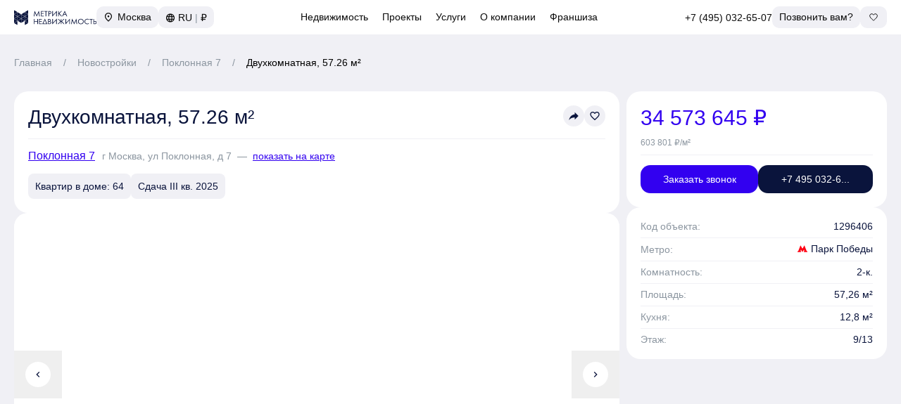

--- FILE ---
content_type: text/html; charset=utf-8
request_url: https://metrika.estate/novostrojki/poklonnaya7/1296406
body_size: 16709
content:
<!DOCTYPE html><html lang=ru dir=ltr><head><script>window.__INITIAL_STATE__={"tenant":{"currentTenant":{"analytics_events":{"review":[{"type":"YANDEX_TARGET","value":"form_otzyv","action":"AFTER_SEND"}],"mortgage":[{"type":"YANDEX_TARGET","value":"form_ipoteka","action":"AFTER_SEND"},{"type":"YANDEX_TARGET","value":"all_leads","action":"AFTER_SEND"}],"guided_tour":[{"type":"YANDEX_TARGET","value":"form_go_jk","action":"AFTER_SEND"},{"type":"YANDEX_TARGET","value":"all_leads","action":"AFTER_SEND"}],"phone_click":[{"type":"YANDEX_TARGET","value":"klick_telephone","action":"FIRST_CLICK"},{"type":"YANDEX_TARGET","value":"klick_telephone_all","action":"FIRST_CLICK"}],"realty_sell":[{"type":"YANDEX_TARGET","value":"form_realty_sell","action":"AFTER_SEND"},{"type":"YANDEX_TARGET","value":"all_leads","action":"AFTER_SEND"}],"call_me_back":[{"type":"YANDEX_TARGET","value":"all_leads","action":"AFTER_SEND"},{"type":"YANDEX_TARGET","value":"form_call_back","action":"AFTER_SEND"}],"consultation":[{"type":"YANDEX_TARGET","value":"all_leads","action":"AFTER_SEND"},{"type":"YANDEX_TARGET","value":"form_consultation","action":"AFTER_SEND"}],"lawyer_service":[{"type":"YANDEX_TARGET","value":"form_usluga_urist","action":"AFTER_SEND"},{"type":"YANDEX_TARGET","value":"all_leads","action":"AFTER_SEND"}],"realty_distant":[{"type":"YANDEX_TARGET","value":"form_realty_distant","action":"AFTER_SEND"},{"type":"YANDEX_TARGET","value":"all_leads","action":"AFTER_SEND"}],"discuss_discount":[{"type":"YANDEX_TARGET","value":"form_skidka","action":"AFTER_SEND"},{"type":"YANDEX_TARGET","value":"all_leads","action":"AFTER_SEND"}],"discuss_installment":[{"type":"YANDEX_TARGET","value":"form_rassrochka","action":"AFTER_SEND"},{"type":"YANDEX_TARGET","value":"all_leads","action":"AFTER_SEND"}],"message_to_director":[],"request_banners_call":[{"type":"YANDEX_TARGET","value":"all_leads","action":"AFTER_SEND"},{"type":"YANDEX_TARGET","value":"form_banner","action":"AFTER_SEND"}],"get_compilation_for_free":[{"type":"YANDEX_TARGET","value":"form_podbor","action":"AFTER_SEND"},{"type":"YANDEX_TARGET","value":"all_leads","action":"AFTER_SEND"}]},"urls":{"map":"\u002Fkarta","layouts":"\u002Fkvartiry\u002Fnew-construction","realty_list":"\u002Fobjects","publications":"\u002Fjournal","user_privacy":"\u002Fpolitika-v-otnoshenii-obrabotki-personalnyh-dannyh-klientov","estate_offers":"\u002Fkvartiry","user_agreement":"\u002Fpolzovatelskoe-soglashenie"},"country":"RU","city_name":{"nominative":"Москва","genitive":"Москвы"},"time_zone":"Europe\u002FMoscow","geo_point":{"longitude":37.6192446,"latitude":55.7530288},"organization_name":"Метрика Недвижимость","available_locales":["en","ru"],"available_currencies":["RUB","USD","GBP","EUR","CNY","AED","THB","CAD"],"has_metro":true,"theme":"MOSCOW","no_suggest_location":false}},"plugin":{},"main-broker":{"mainBroker":{"phone":"+7 495 032-65-07"}},"page-data":{"pageData":{"head":{"title":"Двухкомнатная Квартира 57.26 м² по цене 34 573 645 ₽, , Поклонная 7 - Метрика Недвижимость","meta":{"description":{"content":"Метрика Недвижимость - купи квартиру здесь и сейчас","property":"description"},"meta-description":{"hid":"meta-description","name":"meta-description","content":"Метрика Недвижимость - купи квартиру здесь и сейчас"},"og:type":{"content":"website","property":"og:type"},"og:title":{"content":"Двухкомнатная, 57.26 м²","property":"og:title"},"og:url":{"content":"https:\u002F\u002Fmetrika.estate\u002Fnovostrojki\u002Fpoklonnaya7\u002F1296406","property":"og:url"},"og:image":{"content":"https:\u002F\u002Fcdn.metrika.com\u002F2268\u002FobjectLayout\u002F1296303\u002FCz60jcB1AMKK.svg","property":"og:image"},"twitter:card":{"content":"summary","property":"twitter:card"},"twitter:title":{"content":"Двухкомнатная, 57.26 м²","property":"twitter:title"},"twitter:image:src":{"content":"https:\u002F\u002Fcdn.metrika.com\u002F2268\u002FobjectLayout\u002F1296303\u002FCz60jcB1AMKK.svg","property":"twitter:image:src"},"robots":{"hid":"robots","name":"robots","content":"noindex, follow"}},"link":[{"hid":"icon","rel":"icon","href":"https:\u002F\u002Fapi.new.metrika.com\u002Fstorage\u002Flogo\u002Fmetrika-blue-red.svg","type":"image\u002Fx-icon"}]},"blocks":[{"ssrKey":"vY0wKws07vtpa0Ot","type":"HEADER","prepend_anchor":null,"geolocation":"Москва","phone_number":"+7 (495) 032-65-07","phone_click_events":[{"type":"YANDEX_TARGET","value":"klick_telephone_header"},{"type":"YANDEX_TARGET","value":"klick_telephone_all"}],"menu":[{"id":125,"title":"Недвижимость","icon":null,"url":"\u002Fkvartiry","is_active":false,"sub_menu":[{"id":5467,"title":"Однокомнатные квартиры","icon":null,"url":"\u002Fkvartiry\u002Fodnokomnatnye","is_active":false,"sub_menu":[]},{"id":5468,"title":"Двухкомнатные квартиры","icon":null,"url":"\u002Fkvartiry\u002Fdvuhkomnatnye","is_active":false,"sub_menu":[]},{"id":5469,"title":"Трехкомнатные квартиры","icon":null,"url":"\u002Fkvartiry\u002Ftrehkomnatnye","is_active":false,"sub_menu":[]},{"id":5470,"title":"Студии","icon":null,"url":"\u002Fkvartiry\u002Fstudii","is_active":false,"sub_menu":[]},{"id":5471,"title":"Вторичное жилье","icon":null,"url":"\u002Fkvartiry\u002Fvtorichnoe","is_active":false,"sub_menu":[]}]},{"id":126,"title":"Проекты","icon":null,"url":"\u002Fnovostrojki","is_active":false,"sub_menu":[{"id":5462,"title":"Однокомнатные квартиры","icon":null,"url":"\u002Fkvartiry\u002Fnew-construction-1","is_active":false,"sub_menu":[]},{"id":5463,"title":"Двухкомнатные квартиры","icon":null,"url":"\u002Fkvartiry\u002Fnew-construction-2","is_active":false,"sub_menu":[]},{"id":5464,"title":"Трехкомнатные квартиры","icon":null,"url":"\u002Fkvartiry\u002Fnew-construction-3","is_active":false,"sub_menu":[]},{"id":5465,"title":"Студии","icon":null,"url":"\u002Fkvartiry\u002Fnew-construction-studio","is_active":false,"sub_menu":[]},{"id":5466,"title":"Квартиры в новостройках","icon":null,"url":"\u002Fkvartiry\u002Fnew-construction","is_active":false,"sub_menu":[]}]},{"id":127,"title":"Услуги","icon":null,"url":"\u002Fservices","is_active":false,"sub_menu":[]},{"id":128,"title":"О компании","icon":null,"url":"\u002Fabout","is_active":false,"sub_menu":[{"id":129,"title":"Наша команда","icon":null,"url":"\u002Fabout\u002Fteam","is_active":false,"sub_menu":[]}]},{"id":130,"title":"Франшиза","icon":null,"url":"https:\u002F\u002Fglobal.metrika.com\u002Ffranchise","is_active":false,"sub_menu":[]}],"menu_laptop":[],"request_call_form_id":110,"favorites_url":"\u002Ffavorites","address":"г. Москва, Пресненская набережная 6с2, 1 подъезд, 23 этаж БЦ “Империя”","navbar_address":"Пресненская набережная 6с2, 1 подъезд, 23 этаж","office_work_time":"Ежедневно с 7:30 до 23:00","email":"info@metrika72.ru","vk_url":"https:\u002F\u002Fvk.com\u002Fmetrika_com","youtube_url":"https:\u002F\u002Fwww.youtube.com\u002Fchannel\u002FUCeC8R_AEz8YBRTwhChlGWLQ","telegram_url":null,"navbar_enabled":true,"mobile_slider_enabled":true,"back_to_page_slug":"map","location_country_priorities":["AE","RU","ID","US","CA","GB"],"VueComponent":"MoscowHeaderBlock"},{"ssrKey":"8XConfYDEAU3tvaA","type":"BREADCRUMBS","container_styles":{"paddingTop":"30px","paddingBottom":"30px","backgroundColor":"#F0F0F5"},"container_styles_mobile":{"display":"none"},"prepend_anchor":null,"breadcrumbs":[{"name":"Главная","url":"\u002F"},{"name":"Новостройки","url":"\u002Fnovostrojki"},{"name":"Поклонная 7","url":"\u002Fnovostrojki\u002Fpoklonnaya7"},{"name":"Двухкомнатная, 57.26 м²","url":"\u002Fnovostrojki\u002Fpoklonnaya7\u002F1296406"}],"activated_breadcrumb_color":null,"no_activated_breadcrumb_color":null,"separator_breadcrumb_color":null,"VueComponent":"DefaultBreadcrumbsBlock"},{"ssrKey":"CjzoRrx0nnGXpFG2","type":"ESTATE_OFFER_MAIN_INFO","container_styles":{"backgroundColor":"#F0F0F5"},"container_styles_laptop":{"paddingBottom":"60px"},"container_styles_mobile":{"paddingTop":"20px","paddingBottom":"10px"},"prepend_anchor":null,"images":[{"url":"https:\u002F\u002Fcdn.metrika.com\u002F2268\u002FobjectLayout\u002F1296303\u002FCz60jcB1AMKK.svg","url_preview":"https:\u002F\u002Fcdn.metrika.com\u002F2268\u002FobjectLayout\u002F1296303\u002FCz60jcB1AMKK.svg","alt":"Объект недвижимости планировка 1422201","object_fit":"contain","background_color":"#FFF","padding":"20px"},{"url":"https:\u002F\u002Fcdn.metrika.com\u002F2268\u002FobjectLayout\u002F1296303\u002FVussIdisrbm4.svg","url_preview":"https:\u002F\u002Fcdn.metrika.com\u002F2268\u002FobjectLayout\u002F1296303\u002FVussIdisrbm4.svg","alt":"Объект недвижимости планировка 1422202","object_fit":"contain","background_color":"#FFF","padding":"20px"},{"url":"https:\u002F\u002Fcdn.metrika.com\u002F2268\u002Fcomplex\u002F972\u002Fweb\u002F1280x\u002FdCdTWkxUPY24.webp","url_preview":"https:\u002F\u002Fcdn.metrika.com\u002F2268\u002Fcomplex\u002F972\u002Fs\u002FdCdTWkxUPY24.jpg","alt":"Жилищный комплекс (жк) фотография 1421294","object_fit":"contain","background_color":"#DCDDE2"},{"url":"https:\u002F\u002Fcdn.metrika.com\u002F2268\u002Fcomplex\u002F972\u002Fweb\u002F1280x\u002Ft5dLwsvctV2i.webp","url_preview":"https:\u002F\u002Fcdn.metrika.com\u002F2268\u002Fcomplex\u002F972\u002Fs\u002Ft5dLwsvctV2i.jpg","alt":"Жилищный комплекс (жк) фотография 1421295","object_fit":"contain","background_color":"#DCDDE2"},{"url":"https:\u002F\u002Fcdn.metrika.com\u002F2268\u002Fcomplex\u002F972\u002Fweb\u002F1280x\u002FRsopg7dF9GzA.webp","url_preview":"https:\u002F\u002Fcdn.metrika.com\u002F2268\u002Fcomplex\u002F972\u002Fs\u002FRsopg7dF9GzA.jpg","alt":"Жилищный комплекс (жк) фотография 1421296","object_fit":"contain","background_color":"#DCDDE2"},{"url":"https:\u002F\u002Fcdn.metrika.com\u002F2268\u002Fcomplex\u002F972\u002Fweb\u002F1280x\u002FsxmBVa423q2a.webp","url_preview":"https:\u002F\u002Fcdn.metrika.com\u002F2268\u002Fcomplex\u002F972\u002Fs\u002FsxmBVa423q2a.jpg","alt":"Жилищный комплекс (жк) фотография 1421297","object_fit":"contain","background_color":"#DCDDE2"},{"url":"https:\u002F\u002Fcdn.metrika.com\u002F2268\u002Fcomplex\u002F972\u002Fweb\u002F1280x\u002FbbwBNF30w54j.webp","url_preview":"https:\u002F\u002Fcdn.metrika.com\u002F2268\u002Fcomplex\u002F972\u002Fs\u002FbbwBNF30w54j.jpg","alt":"Жилищный комплекс (жк) фотография 1421300","object_fit":"contain","background_color":"#DCDDE2"},{"url":"https:\u002F\u002Fcdn.metrika.com\u002F2268\u002Fcomplex\u002F972\u002Fweb\u002F1280x\u002FoRva42oyHrmU.webp","url_preview":"https:\u002F\u002Fcdn.metrika.com\u002F2268\u002Fcomplex\u002F972\u002Fs\u002FoRva42oyHrmU.jpg","alt":"Жилищный комплекс (жк) фотография 1421299","object_fit":"contain","background_color":"#DCDDE2"},{"url":"https:\u002F\u002Fcdn.metrika.com\u002F2268\u002Fcomplex\u002F972\u002Fweb\u002F1280x\u002FH9IqEprHpWEO.webp","url_preview":"https:\u002F\u002Fcdn.metrika.com\u002F2268\u002Fcomplex\u002F972\u002Fs\u002FH9IqEprHpWEO.jpg","alt":"Жилищный комплекс (жк) фотография 1421298","object_fit":"contain","background_color":"#DCDDE2"},{"url":"https:\u002F\u002Fcdn.metrika.com\u002F2268\u002Fcomplex\u002F972\u002Fweb\u002F1280x\u002F5ENxWkxXtP76.webp","url_preview":"https:\u002F\u002Fcdn.metrika.com\u002F2268\u002Fcomplex\u002F972\u002Fs\u002F5ENxWkxXtP76.jpg","alt":"Жилищный комплекс (жк) фотография 1421301","object_fit":"contain","background_color":"#DCDDE2"},{"url":"https:\u002F\u002Fcdn.metrika.com\u002F2268\u002Fcomplex\u002F972\u002Fweb\u002F1280x\u002FblMAxPDx2wsK.webp","url_preview":"https:\u002F\u002Fcdn.metrika.com\u002F2268\u002Fcomplex\u002F972\u002Fs\u002FblMAxPDx2wsK.jpg","alt":"Жилищный комплекс (жк) фотография 1421302","object_fit":"contain","background_color":"#DCDDE2"},{"url":"https:\u002F\u002Fcdn.metrika.com\u002F2268\u002Fcomplex\u002F972\u002Fweb\u002F1280x\u002FIVYVwMzaMplV.webp","url_preview":"https:\u002F\u002Fcdn.metrika.com\u002F2268\u002Fcomplex\u002F972\u002Fs\u002FIVYVwMzaMplV.jpg","alt":"Жилищный комплекс (жк) фотография 1421303","object_fit":"contain","background_color":"#DCDDE2"},{"url":"https:\u002F\u002Fcdn.metrika.com\u002F2268\u002Fcomplex\u002F972\u002Fweb\u002F1280x\u002FqSWPHB8I9gUr.webp","url_preview":"https:\u002F\u002Fcdn.metrika.com\u002F2268\u002Fcomplex\u002F972\u002Fs\u002FqSWPHB8I9gUr.jpg","alt":"Жилищный комплекс (жк) фотография 1421304","object_fit":"contain","background_color":"#DCDDE2"},{"url":"https:\u002F\u002Fcdn.metrika.com\u002F2268\u002Fcomplex\u002F972\u002Fweb\u002F1280x\u002FejaLCBzjelOM.webp","url_preview":"https:\u002F\u002Fcdn.metrika.com\u002F2268\u002Fcomplex\u002F972\u002Fs\u002FejaLCBzjelOM.jpg","alt":"Жилищный комплекс (жк) фотография 1421305","object_fit":"contain","background_color":"#DCDDE2"},{"url":"https:\u002F\u002Fcdn.metrika.com\u002F2268\u002Fcomplex\u002F972\u002Fweb\u002F1280x\u002FhIS7pa26wfDk.webp","url_preview":"https:\u002F\u002Fcdn.metrika.com\u002F2268\u002Fcomplex\u002F972\u002Fs\u002FhIS7pa26wfDk.jpg","alt":"Жилищный комплекс (жк) фотография 1421306","object_fit":"contain","background_color":"#DCDDE2"},{"url":"https:\u002F\u002Fcdn.metrika.com\u002F2268\u002Fcomplex\u002F972\u002Fweb\u002F1280x\u002FVABrpDZWWlGf.webp","url_preview":"https:\u002F\u002Fcdn.metrika.com\u002F2268\u002Fcomplex\u002F972\u002Fs\u002FVABrpDZWWlGf.jpg","alt":"Жилищный комплекс (жк) фотография 1421307","object_fit":"contain","background_color":"#DCDDE2"},{"url":"https:\u002F\u002Fcdn.metrika.com\u002F2268\u002Fcomplex\u002F972\u002Fweb\u002F1280x\u002From8UJ9sQH0E.webp","url_preview":"https:\u002F\u002Fcdn.metrika.com\u002F2268\u002Fcomplex\u002F972\u002Fs\u002From8UJ9sQH0E.jpg","alt":"Жилищный комплекс (жк) фотография 1421308","object_fit":"contain","background_color":"#DCDDE2"},{"url":"https:\u002F\u002Fcdn.metrika.com\u002F2268\u002Fcomplex\u002F972\u002Fweb\u002F1280x\u002FnNmn8XqLHilN.webp","url_preview":"https:\u002F\u002Fcdn.metrika.com\u002F2268\u002Fcomplex\u002F972\u002Fs\u002FnNmn8XqLHilN.jpg","alt":"Жилищный комплекс (жк) фотография 1421309","object_fit":"contain","background_color":"#DCDDE2"},{"url":"https:\u002F\u002Fcdn.metrika.com\u002F2268\u002Fcomplex\u002F972\u002Fweb\u002F1280x\u002FR4fbxxtGcDKA.webp","url_preview":"https:\u002F\u002Fcdn.metrika.com\u002F2268\u002Fcomplex\u002F972\u002Fs\u002FR4fbxxtGcDKA.jpg","alt":"Жилищный комплекс (жк) фотография 1421310","object_fit":"contain","background_color":"#DCDDE2"},{"url":"https:\u002F\u002Fcdn.metrika.com\u002F2268\u002Fcomplex\u002F972\u002Fweb\u002F1280x\u002FaeTXIm0CB3mP.webp","url_preview":"https:\u002F\u002Fcdn.metrika.com\u002F2268\u002Fcomplex\u002F972\u002Fs\u002FaeTXIm0CB3mP.jpg","alt":"Жилищный комплекс (жк) фотография 1421311","object_fit":"contain","background_color":"#DCDDE2"},{"url":"https:\u002F\u002Fcdn.metrika.com\u002F2268\u002Fcomplex\u002F972\u002Fweb\u002F1280x\u002FyXCnSOO1YsIU.webp","url_preview":"https:\u002F\u002Fcdn.metrika.com\u002F2268\u002Fcomplex\u002F972\u002Fs\u002FyXCnSOO1YsIU.jpg","alt":"Жилищный комплекс (жк) фотография 1421312","object_fit":"contain","background_color":"#DCDDE2"},{"url":"https:\u002F\u002Fcdn.metrika.com\u002F2268\u002Fcomplex\u002F972\u002Fweb\u002F1280x\u002Fo5az5yEmSwro.webp","url_preview":"https:\u002F\u002Fcdn.metrika.com\u002F2268\u002Fcomplex\u002F972\u002Fs\u002Fo5az5yEmSwro.jpg","alt":"Жилищный комплекс (жк) фотография 1421313","object_fit":"contain","background_color":"#DCDDE2"},{"url":"https:\u002F\u002Fcdn.metrika.com\u002F2268\u002Fcomplex\u002F972\u002Fweb\u002F1280x\u002FTSWLNzVzvwqO.webp","url_preview":"https:\u002F\u002Fcdn.metrika.com\u002F2268\u002Fcomplex\u002F972\u002Fs\u002FTSWLNzVzvwqO.jpg","alt":"Жилищный комплекс (жк) фотография 1421314","object_fit":"contain","background_color":"#DCDDE2"},{"url":"https:\u002F\u002Fcdn.metrika.com\u002F2268\u002Fcomplex\u002F972\u002Fweb\u002F1280x\u002FygSsBXCGlZnu.webp","url_preview":"https:\u002F\u002Fcdn.metrika.com\u002F2268\u002Fcomplex\u002F972\u002Fs\u002FygSsBXCGlZnu.jpg","alt":"Жилищный комплекс (жк) фотография 1421317","object_fit":"contain","background_color":"#DCDDE2"}],"title":"Двухкомнатная, 57.26 м²","price":"34573645","square_price":"603801","complex_title":"Поклонная 7","complex_url":"\u002Fnovostrojki\u002Fpoklonnaya7","tags":[],"address":"г Москва, ул Поклонная, д 7","geo_point":{"longitude":37.526485,"latitude":55.735343},"phone":"+7 495 032-65-07","code":"1296406","floor":9,"floor_max":13,"metro":"Парк Победы","repair_type_title":null,"like_key":"EstateOffer_41491","deadline":"2025-3","flats_number":64,"mortgage_monthly_fee":"0","map_point_anchor":"map-point-block-anchor","kitchen_area":12.8,"rooms_count":2,"broker_phone_click_events":[{"type":"YANDEX_TARGET","value":"klick_telephone","action":"FIRST_CLICK"},{"type":"YANDEX_TARGET","value":"klick_telephone_all","action":"FIRST_CLICK"}],"request_call_form_id":110,"hidden_prices":false,"district_title":null,"area":57.26,"land_area":null,"wall_material_title":null,"toilet_type_title":null,"electricity_type_title":null,"plumbing_type_title":null,"heating_type_title":null,"construction_year":null,"VueComponent":"MoscowEstateOfferMainInfoBlock"},{"ssrKey":"sNvDtHGYmdpuQqbe","type":"ESTATE_OFFER_DESCRIPTION","container_styles":{"backgroundColor":"#F0F0F5"},"container_styles_laptop":{"paddingBottom":"20px"},"container_styles_mobile":{"paddingBottom":"10px"},"prepend_anchor":null,"description":"\u003Cp\u003E«Поклонная № 7» — это премиальный апарт-комплекс, расположенный в сердце Дорогомиловского района Москвы, в двух шагах от его главной артерии — Кутузовского проспекта. Этот проект наследует статус места, в котором находится, и продолжает историю одного из престижнейших районов столицы.\u003C\u002Fp\u003E\u003Cp\u003E\u003Cspan style=\"color: rgb(7, 23, 39);\"\u003EЭлитный комплекс будет образован тремя секциями, соединенными стилобатом. Все они имеют высоту 13 этажей. В&nbsp;отделке фасадов будет использован гранит светлых оттенков. Предусмотрено 360 апартаментов. Пентхаусы на&nbsp;последнем,&nbsp;\u003C\u002Fspan\u003E13-м\u003Cspan style=\"color: rgb(7, 23, 39);\"\u003E, этаже будут иметь потолки высотой 6&nbsp;м.\u003C\u002Fspan\u003E\u003C\u002Fp\u003E\u003Cp\u003EДистанционный доступ на территорию, бесконтактный доступ в дом для себя и гостей\u003C\u002Fp\u003E\u003Cp\u003EПропуск для гостевого автомобиля в два клика\u003C\u002Fp\u003E\u003Cp\u003EВсе документы в едином личном кабинете, обратная связь с управляющей компанией\u003C\u002Fp\u003E\u003Cp\u003EАвтоматическая передача показаний счетчиков ЖКУ\u003C\u002Fp\u003E","is_html_description":true,"deadline":"2025-3","released":false,"repair":null,"floor":9,"floor_max":13,"broker_name":"Консультант","broker_position":"Брокер по недвижимости","broker_image":{"url":"https:\u002F\u002Fcdn.metrika.com\u002F2275\u002Fuser\u002F24127\u002Fo\u002Fz9dTU491gk3I.jpg","url_preview":"https:\u002F\u002Fcdn.metrika.com\u002F2275\u002Fuser\u002F24127\u002Fs\u002Fz9dTU491gk3I.jpg","alt":"Риелтор аватар 9097776"},"request_call_form_id":110,"VueComponent":"MoscowEstateOfferDescriptionBlock"},{"ssrKey":"hUVTdAeQGoy8Wejh","type":"MAP_POINT","container_styles":{"backgroundColor":"#F0F0F5"},"container_styles_laptop":{"paddingBottom":"60px"},"container_styles_mobile":{"paddingBottom":"20px"},"prepend_anchor":"map-point-block-anchor","points":[{"longitude":37.526485,"latitude":55.735343}],"container_map_styles_laptop":{"height":"600px","borderRadius":"30px"},"container_map_styles_mobile":{"height":"480px"},"map_type":null,"block_title":null,"block_title_laptop":null,"block_title_mobile":null,"VueComponent":"MoscowMapPointBlock"},{"ssrKey":"WMUNJ9bvZ3gZ1IkK","type":"ABOUT_PROJECT","container_styles":{"backgroundColor":"#F0F0F5"},"container_styles_laptop":{"paddingTop":"60px","paddingBottom":"60px"},"container_styles_mobile":{"paddingTop":"40px","paddingBottom":"20px"},"prepend_anchor":null,"title":"Поклонная 7","description":"\u003Cp\u003E«Поклонная № 7» — это премиальный апарт-комплекс, расположенный в сердце Дорогомиловского района Москвы, в двух шагах от его главной артерии — Кутузовского проспекта. Этот проект наследует статус места, в котором находится, и продолжает историю одного из престижнейших районов столицы.\u003C\u002Fp\u003E\u003Cp\u003E\u003Cspan style=\"color: rgb(7, 23, 39);\"\u003EЭлитный комплекс будет образован тремя секциями, соединенными стилобатом. Все они имеют высоту 13 этажей. В&nbsp;отделке фасадов будет использован гранит светлых оттенков. Предусмотрено 360 апартаментов. Пентхаусы на&nbsp;последнем,&nbsp;\u003C\u002Fspan\u003E13-м\u003Cspan style=\"color: rgb(7, 23, 39);\"\u003E, этаже будут иметь потолки высотой 6&nbsp;м.\u003C\u002Fspan\u003E\u003C\u002Fp\u003E\u003Cp\u003EДистанционный доступ на территорию, бесконтактный доступ в дом для себя и гостей\u003C\u002Fp\u003E\u003Cp\u003EПропуск для гостевого автомобиля в два клика\u003C\u002Fp\u003E\u003Cp\u003EВсе документы в едином личном кабинете, обратная связь с управляющей компанией\u003C\u002Fp\u003E\u003Cp\u003EАвтоматическая передача показаний счетчиков ЖКУ\u003C\u002Fp\u003E","images":[{"url":"https:\u002F\u002Fcdn.metrika.com\u002F2268\u002Fcomplex\u002F972\u002Fweb\u002F1920x\u002FdCdTWkxUPY24.webp","url_preview":"https:\u002F\u002Fcdn.metrika.com\u002F2268\u002Fcomplex\u002F972\u002Fs\u002FdCdTWkxUPY24.jpg","alt":"Жилищный комплекс (жк) фотография 1421294"},{"url":"https:\u002F\u002Fcdn.metrika.com\u002F2268\u002Fcomplex\u002F972\u002Fweb\u002F1920x\u002Ft5dLwsvctV2i.webp","url_preview":"https:\u002F\u002Fcdn.metrika.com\u002F2268\u002Fcomplex\u002F972\u002Fs\u002Ft5dLwsvctV2i.jpg","alt":"Жилищный комплекс (жк) фотография 1421295"},{"url":"https:\u002F\u002Fcdn.metrika.com\u002F2268\u002Fcomplex\u002F972\u002Fweb\u002F1920x\u002FRsopg7dF9GzA.webp","url_preview":"https:\u002F\u002Fcdn.metrika.com\u002F2268\u002Fcomplex\u002F972\u002Fs\u002FRsopg7dF9GzA.jpg","alt":"Жилищный комплекс (жк) фотография 1421296"},{"url":"https:\u002F\u002Fcdn.metrika.com\u002F2268\u002Fcomplex\u002F972\u002Fweb\u002F1920x\u002FsxmBVa423q2a.webp","url_preview":"https:\u002F\u002Fcdn.metrika.com\u002F2268\u002Fcomplex\u002F972\u002Fs\u002FsxmBVa423q2a.jpg","alt":"Жилищный комплекс (жк) фотография 1421297"},{"url":"https:\u002F\u002Fcdn.metrika.com\u002F2268\u002Fcomplex\u002F972\u002Fweb\u002F1920x\u002FbbwBNF30w54j.webp","url_preview":"https:\u002F\u002Fcdn.metrika.com\u002F2268\u002Fcomplex\u002F972\u002Fs\u002FbbwBNF30w54j.jpg","alt":"Жилищный комплекс (жк) фотография 1421300"},{"url":"https:\u002F\u002Fcdn.metrika.com\u002F2268\u002Fcomplex\u002F972\u002Fweb\u002F1920x\u002FoRva42oyHrmU.webp","url_preview":"https:\u002F\u002Fcdn.metrika.com\u002F2268\u002Fcomplex\u002F972\u002Fs\u002FoRva42oyHrmU.jpg","alt":"Жилищный комплекс (жк) фотография 1421299"},{"url":"https:\u002F\u002Fcdn.metrika.com\u002F2268\u002Fcomplex\u002F972\u002Fweb\u002F1920x\u002FH9IqEprHpWEO.webp","url_preview":"https:\u002F\u002Fcdn.metrika.com\u002F2268\u002Fcomplex\u002F972\u002Fs\u002FH9IqEprHpWEO.jpg","alt":"Жилищный комплекс (жк) фотография 1421298"},{"url":"https:\u002F\u002Fcdn.metrika.com\u002F2268\u002Fcomplex\u002F972\u002Fweb\u002F1920x\u002F5ENxWkxXtP76.webp","url_preview":"https:\u002F\u002Fcdn.metrika.com\u002F2268\u002Fcomplex\u002F972\u002Fs\u002F5ENxWkxXtP76.jpg","alt":"Жилищный комплекс (жк) фотография 1421301"},{"url":"https:\u002F\u002Fcdn.metrika.com\u002F2268\u002Fcomplex\u002F972\u002Fweb\u002F1920x\u002FblMAxPDx2wsK.webp","url_preview":"https:\u002F\u002Fcdn.metrika.com\u002F2268\u002Fcomplex\u002F972\u002Fs\u002FblMAxPDx2wsK.jpg","alt":"Жилищный комплекс (жк) фотография 1421302"},{"url":"https:\u002F\u002Fcdn.metrika.com\u002F2268\u002Fcomplex\u002F972\u002Fweb\u002F1920x\u002FIVYVwMzaMplV.webp","url_preview":"https:\u002F\u002Fcdn.metrika.com\u002F2268\u002Fcomplex\u002F972\u002Fs\u002FIVYVwMzaMplV.jpg","alt":"Жилищный комплекс (жк) фотография 1421303"},{"url":"https:\u002F\u002Fcdn.metrika.com\u002F2268\u002Fcomplex\u002F972\u002Fweb\u002F1920x\u002FqSWPHB8I9gUr.webp","url_preview":"https:\u002F\u002Fcdn.metrika.com\u002F2268\u002Fcomplex\u002F972\u002Fs\u002FqSWPHB8I9gUr.jpg","alt":"Жилищный комплекс (жк) фотография 1421304"},{"url":"https:\u002F\u002Fcdn.metrika.com\u002F2268\u002Fcomplex\u002F972\u002Fweb\u002F1920x\u002FejaLCBzjelOM.webp","url_preview":"https:\u002F\u002Fcdn.metrika.com\u002F2268\u002Fcomplex\u002F972\u002Fs\u002FejaLCBzjelOM.jpg","alt":"Жилищный комплекс (жк) фотография 1421305"},{"url":"https:\u002F\u002Fcdn.metrika.com\u002F2268\u002Fcomplex\u002F972\u002Fweb\u002F1920x\u002FhIS7pa26wfDk.webp","url_preview":"https:\u002F\u002Fcdn.metrika.com\u002F2268\u002Fcomplex\u002F972\u002Fs\u002FhIS7pa26wfDk.jpg","alt":"Жилищный комплекс (жк) фотография 1421306"},{"url":"https:\u002F\u002Fcdn.metrika.com\u002F2268\u002Fcomplex\u002F972\u002Fweb\u002F1920x\u002FVABrpDZWWlGf.webp","url_preview":"https:\u002F\u002Fcdn.metrika.com\u002F2268\u002Fcomplex\u002F972\u002Fs\u002FVABrpDZWWlGf.jpg","alt":"Жилищный комплекс (жк) фотография 1421307"},{"url":"https:\u002F\u002Fcdn.metrika.com\u002F2268\u002Fcomplex\u002F972\u002Fweb\u002F1920x\u002From8UJ9sQH0E.webp","url_preview":"https:\u002F\u002Fcdn.metrika.com\u002F2268\u002Fcomplex\u002F972\u002Fs\u002From8UJ9sQH0E.jpg","alt":"Жилищный комплекс (жк) фотография 1421308"},{"url":"https:\u002F\u002Fcdn.metrika.com\u002F2268\u002Fcomplex\u002F972\u002Fweb\u002F1920x\u002FnNmn8XqLHilN.webp","url_preview":"https:\u002F\u002Fcdn.metrika.com\u002F2268\u002Fcomplex\u002F972\u002Fs\u002FnNmn8XqLHilN.jpg","alt":"Жилищный комплекс (жк) фотография 1421309"},{"url":"https:\u002F\u002Fcdn.metrika.com\u002F2268\u002Fcomplex\u002F972\u002Fweb\u002F1920x\u002FR4fbxxtGcDKA.webp","url_preview":"https:\u002F\u002Fcdn.metrika.com\u002F2268\u002Fcomplex\u002F972\u002Fs\u002FR4fbxxtGcDKA.jpg","alt":"Жилищный комплекс (жк) фотография 1421310"},{"url":"https:\u002F\u002Fcdn.metrika.com\u002F2268\u002Fcomplex\u002F972\u002Fweb\u002F1920x\u002FaeTXIm0CB3mP.webp","url_preview":"https:\u002F\u002Fcdn.metrika.com\u002F2268\u002Fcomplex\u002F972\u002Fs\u002FaeTXIm0CB3mP.jpg","alt":"Жилищный комплекс (жк) фотография 1421311"},{"url":"https:\u002F\u002Fcdn.metrika.com\u002F2268\u002Fcomplex\u002F972\u002Fweb\u002F1920x\u002FyXCnSOO1YsIU.webp","url_preview":"https:\u002F\u002Fcdn.metrika.com\u002F2268\u002Fcomplex\u002F972\u002Fs\u002FyXCnSOO1YsIU.jpg","alt":"Жилищный комплекс (жк) фотография 1421312"},{"url":"https:\u002F\u002Fcdn.metrika.com\u002F2268\u002Fcomplex\u002F972\u002Fweb\u002F1920x\u002Fo5az5yEmSwro.webp","url_preview":"https:\u002F\u002Fcdn.metrika.com\u002F2268\u002Fcomplex\u002F972\u002Fs\u002Fo5az5yEmSwro.jpg","alt":"Жилищный комплекс (жк) фотография 1421313"},{"url":"https:\u002F\u002Fcdn.metrika.com\u002F2268\u002Fcomplex\u002F972\u002Fweb\u002F1920x\u002FTSWLNzVzvwqO.webp","url_preview":"https:\u002F\u002Fcdn.metrika.com\u002F2268\u002Fcomplex\u002F972\u002Fs\u002FTSWLNzVzvwqO.jpg","alt":"Жилищный комплекс (жк) фотография 1421314"},{"url":"https:\u002F\u002Fcdn.metrika.com\u002F2268\u002Fcomplex\u002F972\u002Fweb\u002F1920x\u002FygSsBXCGlZnu.webp","url_preview":"https:\u002F\u002Fcdn.metrika.com\u002F2268\u002Fcomplex\u002F972\u002Fs\u002FygSsBXCGlZnu.jpg","alt":"Жилищный комплекс (жк) фотография 1421317"}],"unique_sale_proposals":[],"tags":["Этажей в здании 13","+1 такая планировка"],"VueComponent":"MoscowAboutProjectBlock"},{"ssrKey":"IiUjJWPSlMwSEQVc","type":"EQUAL_LAYOUTS","container_styles":{"backgroundColor":"#F0F0F5"},"container_styles_laptop":{"paddingTop":"60px","paddingBottom":"60px"},"container_styles_mobile":{"paddingTop":"40px","paddingBottom":"20px"},"prepend_anchor":null,"estate_offer_id":41491,"complex_id":128,"estate_offer_equal_group_uuid":"3e730aeb-b8e6-86e6-c317-274be7de37e0","VueComponent":"MoscowEqualLayoutsBlock"},{"ssrKey":"X7szfmG5kiK3wzfi","type":"RECOMMENDED_ESTATE_OFFERS","container_styles":{"backgroundColor":"#F0F0F5"},"container_styles_laptop":{"paddingTop":"60px","paddingBottom":"60px"},"container_styles_mobile":{"paddingTop":"40px","paddingBottom":"20px"},"prepend_anchor":null,"estate_offer_id":41491,"city_small_district_id":null,"price":"34573645","area":57.26,"house_id":258946,"category_slug":"flat","is_suburban_offer":false,"is_commercial_offer":false,"tract_id":null,"developer_id":null,"category_tree_slug":null,"village_id":null,"is_new_building":false,"VueComponent":"MoscowRecommendedEstateOffersBlock"},{"ssrKey":"BvQAonvUp3QG1Pux","type":"FOOTER","prepend_anchor":null,"phone_number":"+7 (495) 032-65-07","phone_click_events":[{"type":"YANDEX_TARGET","value":"klick_telephone_footer"},{"type":"YANDEX_TARGET","value":"klick_telephone_all"}],"email":"info@metrika72.ru","address":"г. Москва, Пресненская набережная 6с2, 1 подъезд, 23 этаж","copyright":"© 2015-2026 Недвижимость Москвы","footer_text":null,"common_menu":[{"id":7112,"title":"Group 2","icon":null,"url":null,"is_active":false,"sub_menu":[{"id":7113,"title":"Однокомнатные квартиры в Москве","icon":null,"url":"\u002Fkvartiry\u002Fodnokomnatnye","is_active":false,"sub_menu":[]},{"id":7114,"title":"Двухкомнатные квартиры в Москве","icon":null,"url":"\u002Fkvartiry\u002Fdvuhkomnatnye","is_active":false,"sub_menu":[]},{"id":7115,"title":"Трехкомнатные квартиры в Москве","icon":null,"url":"\u002Fkvartiry\u002Ftrehkomnatnye","is_active":false,"sub_menu":[]},{"id":7116,"title":"Однокомнатные квартиры в новостройках","icon":null,"url":"\u002Fkvartiry\u002Fnew-construction-1","is_active":false,"sub_menu":[]},{"id":7117,"title":"Двухкомнатные квартиры в новостройках","icon":null,"url":"\u002Fkvartiry\u002Fnew-construction-2","is_active":false,"sub_menu":[]},{"id":7118,"title":"Трехкомнатные квартиры в новостройках","icon":null,"url":"\u002Fkvartiry\u002Fnew-construction-3","is_active":false,"sub_menu":[]}]},{"id":5542,"title":"Группа 1","icon":null,"url":null,"is_active":false,"sub_menu":[{"id":7108,"title":"Квартиры в Москве","icon":null,"url":"\u002Fkvartiry","is_active":false,"sub_menu":[]},{"id":7109,"title":"Квартиры в новостройках","icon":null,"url":"\u002Fkvartiry\u002Fnew-construction","is_active":false,"sub_menu":[]},{"id":7110,"title":"Новостройки Москвы","icon":null,"url":"\u002Fnovostrojki","is_active":false,"sub_menu":[]},{"id":7111,"title":"Вторичное жилье","icon":null,"url":"\u002Fkvartiry\u002Fvtorichnoe","is_active":false,"sub_menu":[]}]},{"id":7119,"title":"Group 3","icon":null,"url":null,"is_active":false,"sub_menu":[{"id":7120,"title":"О компании","icon":null,"url":"\u002Fabout","is_active":false,"sub_menu":[]},{"id":7121,"title":"Франшиза агентства недвижимости","icon":null,"url":"https:\u002F\u002Fglobal.metrika.com\u002Ffranchise","is_active":false,"sub_menu":[]},{"id":7122,"title":"Отзывы о компании","icon":null,"url":"\u002Fabout\u002Fotzyvy","is_active":false,"sub_menu":[]}]}],"vk_url":"https:\u002F\u002Fvk.com\u002Fmetrika_com","youtube_url":"https:\u002F\u002Fwww.youtube.com\u002Fchannel\u002FUCeC8R_AEz8YBRTwhChlGWLQ","telegram_url":null,"office":"БЦ “Империя”","office_work_time":"Ежедневно с 7:30 до 23:00","geolocation":"Москва","request_call_form_id":110,"office_geo_point":{"longitude":37.539087,"latitude":55.747115},"VueComponent":"MoscowFooterBlock"},{"ssrKey":"vYxKo5fm5dkZkNCH","type":"MAP_POINT","prepend_anchor":null,"points":[{"longitude":37.526485,"latitude":55.735343}],"container_map_styles_laptop":{"height":"600px","borderRadius":"20px"},"container_map_styles_mobile":{"height":"200px","borderRadius":"10px"},"map_type":"dialog","block_title":null,"block_title_laptop":null,"block_title_mobile":null,"VueComponent":"MoscowMapPointBlock"}],"forms":[{"id":110,"url":"https:\u002F\u002Fapi.new.metrika.com\u002Fapi\u002Fv1\u002Fform","title":"Любая форма","slug":"contact","message_after_send":"Спасибо! Перезвоним в течение 10 минут, если заявка оставлена в рабочее время","is_use_captcha":false,"approval_text":"Оставляя заявку, вы соглашаетесь с","approval_files":[{"link":"\u002Fpolitika-v-otnoshenii-obrabotki-personalnyh-dannyh-klientov","title":"Политикой конфиденциальности"}],"approval_styles":[],"button":{"text":"Отправить","button_styles":{"backgroundColor":"#3C50C8","color":"#FFFFFF"},"button_styles_hovered":{"backgroundColor":"#0A143C"},"form_slug":null,"form_view":null,"form_title":null,"form_description":null,"form_events_slug":null,"form_values":[],"hover_tooltip_position":null,"hover_tooltip_enabled":null},"fields":[{"id":235,"field":"user_name","type":"USER_NAME","is_required":true,"placeholder":"Имя"},{"id":236,"field":"phone_number","type":"PHONE_NUMBER","is_required":true}],"events":[]}],"yandex_metrika_setting":{"counter_id":40797474,"init_params":{"clickmap":true,"webvisor":true,"trackLinks":true,"accurateTrackBounce":true}},"google_tag_manager_setting":{"container_id":"GTM-5QFD4543"},"widgets":[],"jivo_mode":"HIDDEN_MAX_XL","jivo_invisible":false,"qoopler_disabled":false,"restorable_scroll":false},"pageDataLink":"\u002Fnovostrojki\u002Fpoklonnaya7\u002F1296406","responseCode":200,"renderKey":"im7jukuc7h","releasedRenderKey":"im7jukuc7h","releasedBlocks":[{"ssrKey":"vY0wKws07vtpa0Ot","type":"HEADER","prepend_anchor":null,"geolocation":"Москва","phone_number":"+7 (495) 032-65-07","phone_click_events":[{"type":"YANDEX_TARGET","value":"klick_telephone_header"},{"type":"YANDEX_TARGET","value":"klick_telephone_all"}],"menu":[{"id":125,"title":"Недвижимость","icon":null,"url":"\u002Fkvartiry","is_active":false,"sub_menu":[{"id":5467,"title":"Однокомнатные квартиры","icon":null,"url":"\u002Fkvartiry\u002Fodnokomnatnye","is_active":false,"sub_menu":[]},{"id":5468,"title":"Двухкомнатные квартиры","icon":null,"url":"\u002Fkvartiry\u002Fdvuhkomnatnye","is_active":false,"sub_menu":[]},{"id":5469,"title":"Трехкомнатные квартиры","icon":null,"url":"\u002Fkvartiry\u002Ftrehkomnatnye","is_active":false,"sub_menu":[]},{"id":5470,"title":"Студии","icon":null,"url":"\u002Fkvartiry\u002Fstudii","is_active":false,"sub_menu":[]},{"id":5471,"title":"Вторичное жилье","icon":null,"url":"\u002Fkvartiry\u002Fvtorichnoe","is_active":false,"sub_menu":[]}]},{"id":126,"title":"Проекты","icon":null,"url":"\u002Fnovostrojki","is_active":false,"sub_menu":[{"id":5462,"title":"Однокомнатные квартиры","icon":null,"url":"\u002Fkvartiry\u002Fnew-construction-1","is_active":false,"sub_menu":[]},{"id":5463,"title":"Двухкомнатные квартиры","icon":null,"url":"\u002Fkvartiry\u002Fnew-construction-2","is_active":false,"sub_menu":[]},{"id":5464,"title":"Трехкомнатные квартиры","icon":null,"url":"\u002Fkvartiry\u002Fnew-construction-3","is_active":false,"sub_menu":[]},{"id":5465,"title":"Студии","icon":null,"url":"\u002Fkvartiry\u002Fnew-construction-studio","is_active":false,"sub_menu":[]},{"id":5466,"title":"Квартиры в новостройках","icon":null,"url":"\u002Fkvartiry\u002Fnew-construction","is_active":false,"sub_menu":[]}]},{"id":127,"title":"Услуги","icon":null,"url":"\u002Fservices","is_active":false,"sub_menu":[]},{"id":128,"title":"О компании","icon":null,"url":"\u002Fabout","is_active":false,"sub_menu":[{"id":129,"title":"Наша команда","icon":null,"url":"\u002Fabout\u002Fteam","is_active":false,"sub_menu":[]}]},{"id":130,"title":"Франшиза","icon":null,"url":"https:\u002F\u002Fglobal.metrika.com\u002Ffranchise","is_active":false,"sub_menu":[]}],"menu_laptop":[],"request_call_form_id":110,"favorites_url":"\u002Ffavorites","address":"г. Москва, Пресненская набережная 6с2, 1 подъезд, 23 этаж БЦ “Империя”","navbar_address":"Пресненская набережная 6с2, 1 подъезд, 23 этаж","office_work_time":"Ежедневно с 7:30 до 23:00","email":"info@metrika72.ru","vk_url":"https:\u002F\u002Fvk.com\u002Fmetrika_com","youtube_url":"https:\u002F\u002Fwww.youtube.com\u002Fchannel\u002FUCeC8R_AEz8YBRTwhChlGWLQ","telegram_url":null,"navbar_enabled":true,"mobile_slider_enabled":true,"back_to_page_slug":"map","location_country_priorities":["AE","RU","ID","US","CA","GB"],"VueComponent":"MoscowHeaderBlock"},{"ssrKey":"8XConfYDEAU3tvaA","type":"BREADCRUMBS","container_styles":{"paddingTop":"30px","paddingBottom":"30px","backgroundColor":"#F0F0F5"},"container_styles_mobile":{"display":"none"},"prepend_anchor":null,"breadcrumbs":[{"name":"Главная","url":"\u002F"},{"name":"Новостройки","url":"\u002Fnovostrojki"},{"name":"Поклонная 7","url":"\u002Fnovostrojki\u002Fpoklonnaya7"},{"name":"Двухкомнатная, 57.26 м²","url":"\u002Fnovostrojki\u002Fpoklonnaya7\u002F1296406"}],"activated_breadcrumb_color":null,"no_activated_breadcrumb_color":null,"separator_breadcrumb_color":null,"VueComponent":"DefaultBreadcrumbsBlock"},{"ssrKey":"CjzoRrx0nnGXpFG2","type":"ESTATE_OFFER_MAIN_INFO","container_styles":{"backgroundColor":"#F0F0F5"},"container_styles_laptop":{"paddingBottom":"60px"},"container_styles_mobile":{"paddingTop":"20px","paddingBottom":"10px"},"prepend_anchor":null,"images":[{"url":"https:\u002F\u002Fcdn.metrika.com\u002F2268\u002FobjectLayout\u002F1296303\u002FCz60jcB1AMKK.svg","url_preview":"https:\u002F\u002Fcdn.metrika.com\u002F2268\u002FobjectLayout\u002F1296303\u002FCz60jcB1AMKK.svg","alt":"Объект недвижимости планировка 1422201","object_fit":"contain","background_color":"#FFF","padding":"20px"},{"url":"https:\u002F\u002Fcdn.metrika.com\u002F2268\u002FobjectLayout\u002F1296303\u002FVussIdisrbm4.svg","url_preview":"https:\u002F\u002Fcdn.metrika.com\u002F2268\u002FobjectLayout\u002F1296303\u002FVussIdisrbm4.svg","alt":"Объект недвижимости планировка 1422202","object_fit":"contain","background_color":"#FFF","padding":"20px"},{"url":"https:\u002F\u002Fcdn.metrika.com\u002F2268\u002Fcomplex\u002F972\u002Fweb\u002F1280x\u002FdCdTWkxUPY24.webp","url_preview":"https:\u002F\u002Fcdn.metrika.com\u002F2268\u002Fcomplex\u002F972\u002Fs\u002FdCdTWkxUPY24.jpg","alt":"Жилищный комплекс (жк) фотография 1421294","object_fit":"contain","background_color":"#DCDDE2"},{"url":"https:\u002F\u002Fcdn.metrika.com\u002F2268\u002Fcomplex\u002F972\u002Fweb\u002F1280x\u002Ft5dLwsvctV2i.webp","url_preview":"https:\u002F\u002Fcdn.metrika.com\u002F2268\u002Fcomplex\u002F972\u002Fs\u002Ft5dLwsvctV2i.jpg","alt":"Жилищный комплекс (жк) фотография 1421295","object_fit":"contain","background_color":"#DCDDE2"},{"url":"https:\u002F\u002Fcdn.metrika.com\u002F2268\u002Fcomplex\u002F972\u002Fweb\u002F1280x\u002FRsopg7dF9GzA.webp","url_preview":"https:\u002F\u002Fcdn.metrika.com\u002F2268\u002Fcomplex\u002F972\u002Fs\u002FRsopg7dF9GzA.jpg","alt":"Жилищный комплекс (жк) фотография 1421296","object_fit":"contain","background_color":"#DCDDE2"},{"url":"https:\u002F\u002Fcdn.metrika.com\u002F2268\u002Fcomplex\u002F972\u002Fweb\u002F1280x\u002FsxmBVa423q2a.webp","url_preview":"https:\u002F\u002Fcdn.metrika.com\u002F2268\u002Fcomplex\u002F972\u002Fs\u002FsxmBVa423q2a.jpg","alt":"Жилищный комплекс (жк) фотография 1421297","object_fit":"contain","background_color":"#DCDDE2"},{"url":"https:\u002F\u002Fcdn.metrika.com\u002F2268\u002Fcomplex\u002F972\u002Fweb\u002F1280x\u002FbbwBNF30w54j.webp","url_preview":"https:\u002F\u002Fcdn.metrika.com\u002F2268\u002Fcomplex\u002F972\u002Fs\u002FbbwBNF30w54j.jpg","alt":"Жилищный комплекс (жк) фотография 1421300","object_fit":"contain","background_color":"#DCDDE2"},{"url":"https:\u002F\u002Fcdn.metrika.com\u002F2268\u002Fcomplex\u002F972\u002Fweb\u002F1280x\u002FoRva42oyHrmU.webp","url_preview":"https:\u002F\u002Fcdn.metrika.com\u002F2268\u002Fcomplex\u002F972\u002Fs\u002FoRva42oyHrmU.jpg","alt":"Жилищный комплекс (жк) фотография 1421299","object_fit":"contain","background_color":"#DCDDE2"},{"url":"https:\u002F\u002Fcdn.metrika.com\u002F2268\u002Fcomplex\u002F972\u002Fweb\u002F1280x\u002FH9IqEprHpWEO.webp","url_preview":"https:\u002F\u002Fcdn.metrika.com\u002F2268\u002Fcomplex\u002F972\u002Fs\u002FH9IqEprHpWEO.jpg","alt":"Жилищный комплекс (жк) фотография 1421298","object_fit":"contain","background_color":"#DCDDE2"},{"url":"https:\u002F\u002Fcdn.metrika.com\u002F2268\u002Fcomplex\u002F972\u002Fweb\u002F1280x\u002F5ENxWkxXtP76.webp","url_preview":"https:\u002F\u002Fcdn.metrika.com\u002F2268\u002Fcomplex\u002F972\u002Fs\u002F5ENxWkxXtP76.jpg","alt":"Жилищный комплекс (жк) фотография 1421301","object_fit":"contain","background_color":"#DCDDE2"},{"url":"https:\u002F\u002Fcdn.metrika.com\u002F2268\u002Fcomplex\u002F972\u002Fweb\u002F1280x\u002FblMAxPDx2wsK.webp","url_preview":"https:\u002F\u002Fcdn.metrika.com\u002F2268\u002Fcomplex\u002F972\u002Fs\u002FblMAxPDx2wsK.jpg","alt":"Жилищный комплекс (жк) фотография 1421302","object_fit":"contain","background_color":"#DCDDE2"},{"url":"https:\u002F\u002Fcdn.metrika.com\u002F2268\u002Fcomplex\u002F972\u002Fweb\u002F1280x\u002FIVYVwMzaMplV.webp","url_preview":"https:\u002F\u002Fcdn.metrika.com\u002F2268\u002Fcomplex\u002F972\u002Fs\u002FIVYVwMzaMplV.jpg","alt":"Жилищный комплекс (жк) фотография 1421303","object_fit":"contain","background_color":"#DCDDE2"},{"url":"https:\u002F\u002Fcdn.metrika.com\u002F2268\u002Fcomplex\u002F972\u002Fweb\u002F1280x\u002FqSWPHB8I9gUr.webp","url_preview":"https:\u002F\u002Fcdn.metrika.com\u002F2268\u002Fcomplex\u002F972\u002Fs\u002FqSWPHB8I9gUr.jpg","alt":"Жилищный комплекс (жк) фотография 1421304","object_fit":"contain","background_color":"#DCDDE2"},{"url":"https:\u002F\u002Fcdn.metrika.com\u002F2268\u002Fcomplex\u002F972\u002Fweb\u002F1280x\u002FejaLCBzjelOM.webp","url_preview":"https:\u002F\u002Fcdn.metrika.com\u002F2268\u002Fcomplex\u002F972\u002Fs\u002FejaLCBzjelOM.jpg","alt":"Жилищный комплекс (жк) фотография 1421305","object_fit":"contain","background_color":"#DCDDE2"},{"url":"https:\u002F\u002Fcdn.metrika.com\u002F2268\u002Fcomplex\u002F972\u002Fweb\u002F1280x\u002FhIS7pa26wfDk.webp","url_preview":"https:\u002F\u002Fcdn.metrika.com\u002F2268\u002Fcomplex\u002F972\u002Fs\u002FhIS7pa26wfDk.jpg","alt":"Жилищный комплекс (жк) фотография 1421306","object_fit":"contain","background_color":"#DCDDE2"},{"url":"https:\u002F\u002Fcdn.metrika.com\u002F2268\u002Fcomplex\u002F972\u002Fweb\u002F1280x\u002FVABrpDZWWlGf.webp","url_preview":"https:\u002F\u002Fcdn.metrika.com\u002F2268\u002Fcomplex\u002F972\u002Fs\u002FVABrpDZWWlGf.jpg","alt":"Жилищный комплекс (жк) фотография 1421307","object_fit":"contain","background_color":"#DCDDE2"},{"url":"https:\u002F\u002Fcdn.metrika.com\u002F2268\u002Fcomplex\u002F972\u002Fweb\u002F1280x\u002From8UJ9sQH0E.webp","url_preview":"https:\u002F\u002Fcdn.metrika.com\u002F2268\u002Fcomplex\u002F972\u002Fs\u002From8UJ9sQH0E.jpg","alt":"Жилищный комплекс (жк) фотография 1421308","object_fit":"contain","background_color":"#DCDDE2"},{"url":"https:\u002F\u002Fcdn.metrika.com\u002F2268\u002Fcomplex\u002F972\u002Fweb\u002F1280x\u002FnNmn8XqLHilN.webp","url_preview":"https:\u002F\u002Fcdn.metrika.com\u002F2268\u002Fcomplex\u002F972\u002Fs\u002FnNmn8XqLHilN.jpg","alt":"Жилищный комплекс (жк) фотография 1421309","object_fit":"contain","background_color":"#DCDDE2"},{"url":"https:\u002F\u002Fcdn.metrika.com\u002F2268\u002Fcomplex\u002F972\u002Fweb\u002F1280x\u002FR4fbxxtGcDKA.webp","url_preview":"https:\u002F\u002Fcdn.metrika.com\u002F2268\u002Fcomplex\u002F972\u002Fs\u002FR4fbxxtGcDKA.jpg","alt":"Жилищный комплекс (жк) фотография 1421310","object_fit":"contain","background_color":"#DCDDE2"},{"url":"https:\u002F\u002Fcdn.metrika.com\u002F2268\u002Fcomplex\u002F972\u002Fweb\u002F1280x\u002FaeTXIm0CB3mP.webp","url_preview":"https:\u002F\u002Fcdn.metrika.com\u002F2268\u002Fcomplex\u002F972\u002Fs\u002FaeTXIm0CB3mP.jpg","alt":"Жилищный комплекс (жк) фотография 1421311","object_fit":"contain","background_color":"#DCDDE2"},{"url":"https:\u002F\u002Fcdn.metrika.com\u002F2268\u002Fcomplex\u002F972\u002Fweb\u002F1280x\u002FyXCnSOO1YsIU.webp","url_preview":"https:\u002F\u002Fcdn.metrika.com\u002F2268\u002Fcomplex\u002F972\u002Fs\u002FyXCnSOO1YsIU.jpg","alt":"Жилищный комплекс (жк) фотография 1421312","object_fit":"contain","background_color":"#DCDDE2"},{"url":"https:\u002F\u002Fcdn.metrika.com\u002F2268\u002Fcomplex\u002F972\u002Fweb\u002F1280x\u002Fo5az5yEmSwro.webp","url_preview":"https:\u002F\u002Fcdn.metrika.com\u002F2268\u002Fcomplex\u002F972\u002Fs\u002Fo5az5yEmSwro.jpg","alt":"Жилищный комплекс (жк) фотография 1421313","object_fit":"contain","background_color":"#DCDDE2"},{"url":"https:\u002F\u002Fcdn.metrika.com\u002F2268\u002Fcomplex\u002F972\u002Fweb\u002F1280x\u002FTSWLNzVzvwqO.webp","url_preview":"https:\u002F\u002Fcdn.metrika.com\u002F2268\u002Fcomplex\u002F972\u002Fs\u002FTSWLNzVzvwqO.jpg","alt":"Жилищный комплекс (жк) фотография 1421314","object_fit":"contain","background_color":"#DCDDE2"},{"url":"https:\u002F\u002Fcdn.metrika.com\u002F2268\u002Fcomplex\u002F972\u002Fweb\u002F1280x\u002FygSsBXCGlZnu.webp","url_preview":"https:\u002F\u002Fcdn.metrika.com\u002F2268\u002Fcomplex\u002F972\u002Fs\u002FygSsBXCGlZnu.jpg","alt":"Жилищный комплекс (жк) фотография 1421317","object_fit":"contain","background_color":"#DCDDE2"}],"title":"Двухкомнатная, 57.26 м²","price":"34573645","square_price":"603801","complex_title":"Поклонная 7","complex_url":"\u002Fnovostrojki\u002Fpoklonnaya7","tags":[],"address":"г Москва, ул Поклонная, д 7","geo_point":{"longitude":37.526485,"latitude":55.735343},"phone":"+7 495 032-65-07","code":"1296406","floor":9,"floor_max":13,"metro":"Парк Победы","repair_type_title":null,"like_key":"EstateOffer_41491","deadline":"2025-3","flats_number":64,"mortgage_monthly_fee":"0","map_point_anchor":"map-point-block-anchor","kitchen_area":12.8,"rooms_count":2,"broker_phone_click_events":[{"type":"YANDEX_TARGET","value":"klick_telephone","action":"FIRST_CLICK"},{"type":"YANDEX_TARGET","value":"klick_telephone_all","action":"FIRST_CLICK"}],"request_call_form_id":110,"hidden_prices":false,"district_title":null,"area":57.26,"land_area":null,"wall_material_title":null,"toilet_type_title":null,"electricity_type_title":null,"plumbing_type_title":null,"heating_type_title":null,"construction_year":null,"VueComponent":"MoscowEstateOfferMainInfoBlock"},{"ssrKey":"sNvDtHGYmdpuQqbe","type":"ESTATE_OFFER_DESCRIPTION","container_styles":{"backgroundColor":"#F0F0F5"},"container_styles_laptop":{"paddingBottom":"20px"},"container_styles_mobile":{"paddingBottom":"10px"},"prepend_anchor":null,"description":"\u003Cp\u003E«Поклонная № 7» — это премиальный апарт-комплекс, расположенный в сердце Дорогомиловского района Москвы, в двух шагах от его главной артерии — Кутузовского проспекта. Этот проект наследует статус места, в котором находится, и продолжает историю одного из престижнейших районов столицы.\u003C\u002Fp\u003E\u003Cp\u003E\u003Cspan style=\"color: rgb(7, 23, 39);\"\u003EЭлитный комплекс будет образован тремя секциями, соединенными стилобатом. Все они имеют высоту 13 этажей. В&nbsp;отделке фасадов будет использован гранит светлых оттенков. Предусмотрено 360 апартаментов. Пентхаусы на&nbsp;последнем,&nbsp;\u003C\u002Fspan\u003E13-м\u003Cspan style=\"color: rgb(7, 23, 39);\"\u003E, этаже будут иметь потолки высотой 6&nbsp;м.\u003C\u002Fspan\u003E\u003C\u002Fp\u003E\u003Cp\u003EДистанционный доступ на территорию, бесконтактный доступ в дом для себя и гостей\u003C\u002Fp\u003E\u003Cp\u003EПропуск для гостевого автомобиля в два клика\u003C\u002Fp\u003E\u003Cp\u003EВсе документы в едином личном кабинете, обратная связь с управляющей компанией\u003C\u002Fp\u003E\u003Cp\u003EАвтоматическая передача показаний счетчиков ЖКУ\u003C\u002Fp\u003E","is_html_description":true,"deadline":"2025-3","released":false,"repair":null,"floor":9,"floor_max":13,"broker_name":"Консультант","broker_position":"Брокер по недвижимости","broker_image":{"url":"https:\u002F\u002Fcdn.metrika.com\u002F2275\u002Fuser\u002F24127\u002Fo\u002Fz9dTU491gk3I.jpg","url_preview":"https:\u002F\u002Fcdn.metrika.com\u002F2275\u002Fuser\u002F24127\u002Fs\u002Fz9dTU491gk3I.jpg","alt":"Риелтор аватар 9097776"},"request_call_form_id":110,"VueComponent":"MoscowEstateOfferDescriptionBlock"},{"ssrKey":"hUVTdAeQGoy8Wejh","type":"MAP_POINT","container_styles":{"backgroundColor":"#F0F0F5"},"container_styles_laptop":{"paddingBottom":"60px"},"container_styles_mobile":{"paddingBottom":"20px"},"prepend_anchor":"map-point-block-anchor","points":[{"longitude":37.526485,"latitude":55.735343}],"container_map_styles_laptop":{"height":"600px","borderRadius":"30px"},"container_map_styles_mobile":{"height":"480px"},"map_type":null,"block_title":null,"block_title_laptop":null,"block_title_mobile":null,"VueComponent":"MoscowMapPointBlock"},{"ssrKey":"WMUNJ9bvZ3gZ1IkK","type":"ABOUT_PROJECT","container_styles":{"backgroundColor":"#F0F0F5"},"container_styles_laptop":{"paddingTop":"60px","paddingBottom":"60px"},"container_styles_mobile":{"paddingTop":"40px","paddingBottom":"20px"},"prepend_anchor":null,"title":"Поклонная 7","description":"\u003Cp\u003E«Поклонная № 7» — это премиальный апарт-комплекс, расположенный в сердце Дорогомиловского района Москвы, в двух шагах от его главной артерии — Кутузовского проспекта. Этот проект наследует статус места, в котором находится, и продолжает историю одного из престижнейших районов столицы.\u003C\u002Fp\u003E\u003Cp\u003E\u003Cspan style=\"color: rgb(7, 23, 39);\"\u003EЭлитный комплекс будет образован тремя секциями, соединенными стилобатом. Все они имеют высоту 13 этажей. В&nbsp;отделке фасадов будет использован гранит светлых оттенков. Предусмотрено 360 апартаментов. Пентхаусы на&nbsp;последнем,&nbsp;\u003C\u002Fspan\u003E13-м\u003Cspan style=\"color: rgb(7, 23, 39);\"\u003E, этаже будут иметь потолки высотой 6&nbsp;м.\u003C\u002Fspan\u003E\u003C\u002Fp\u003E\u003Cp\u003EДистанционный доступ на территорию, бесконтактный доступ в дом для себя и гостей\u003C\u002Fp\u003E\u003Cp\u003EПропуск для гостевого автомобиля в два клика\u003C\u002Fp\u003E\u003Cp\u003EВсе документы в едином личном кабинете, обратная связь с управляющей компанией\u003C\u002Fp\u003E\u003Cp\u003EАвтоматическая передача показаний счетчиков ЖКУ\u003C\u002Fp\u003E","images":[{"url":"https:\u002F\u002Fcdn.metrika.com\u002F2268\u002Fcomplex\u002F972\u002Fweb\u002F1920x\u002FdCdTWkxUPY24.webp","url_preview":"https:\u002F\u002Fcdn.metrika.com\u002F2268\u002Fcomplex\u002F972\u002Fs\u002FdCdTWkxUPY24.jpg","alt":"Жилищный комплекс (жк) фотография 1421294"},{"url":"https:\u002F\u002Fcdn.metrika.com\u002F2268\u002Fcomplex\u002F972\u002Fweb\u002F1920x\u002Ft5dLwsvctV2i.webp","url_preview":"https:\u002F\u002Fcdn.metrika.com\u002F2268\u002Fcomplex\u002F972\u002Fs\u002Ft5dLwsvctV2i.jpg","alt":"Жилищный комплекс (жк) фотография 1421295"},{"url":"https:\u002F\u002Fcdn.metrika.com\u002F2268\u002Fcomplex\u002F972\u002Fweb\u002F1920x\u002FRsopg7dF9GzA.webp","url_preview":"https:\u002F\u002Fcdn.metrika.com\u002F2268\u002Fcomplex\u002F972\u002Fs\u002FRsopg7dF9GzA.jpg","alt":"Жилищный комплекс (жк) фотография 1421296"},{"url":"https:\u002F\u002Fcdn.metrika.com\u002F2268\u002Fcomplex\u002F972\u002Fweb\u002F1920x\u002FsxmBVa423q2a.webp","url_preview":"https:\u002F\u002Fcdn.metrika.com\u002F2268\u002Fcomplex\u002F972\u002Fs\u002FsxmBVa423q2a.jpg","alt":"Жилищный комплекс (жк) фотография 1421297"},{"url":"https:\u002F\u002Fcdn.metrika.com\u002F2268\u002Fcomplex\u002F972\u002Fweb\u002F1920x\u002FbbwBNF30w54j.webp","url_preview":"https:\u002F\u002Fcdn.metrika.com\u002F2268\u002Fcomplex\u002F972\u002Fs\u002FbbwBNF30w54j.jpg","alt":"Жилищный комплекс (жк) фотография 1421300"},{"url":"https:\u002F\u002Fcdn.metrika.com\u002F2268\u002Fcomplex\u002F972\u002Fweb\u002F1920x\u002FoRva42oyHrmU.webp","url_preview":"https:\u002F\u002Fcdn.metrika.com\u002F2268\u002Fcomplex\u002F972\u002Fs\u002FoRva42oyHrmU.jpg","alt":"Жилищный комплекс (жк) фотография 1421299"},{"url":"https:\u002F\u002Fcdn.metrika.com\u002F2268\u002Fcomplex\u002F972\u002Fweb\u002F1920x\u002FH9IqEprHpWEO.webp","url_preview":"https:\u002F\u002Fcdn.metrika.com\u002F2268\u002Fcomplex\u002F972\u002Fs\u002FH9IqEprHpWEO.jpg","alt":"Жилищный комплекс (жк) фотография 1421298"},{"url":"https:\u002F\u002Fcdn.metrika.com\u002F2268\u002Fcomplex\u002F972\u002Fweb\u002F1920x\u002F5ENxWkxXtP76.webp","url_preview":"https:\u002F\u002Fcdn.metrika.com\u002F2268\u002Fcomplex\u002F972\u002Fs\u002F5ENxWkxXtP76.jpg","alt":"Жилищный комплекс (жк) фотография 1421301"},{"url":"https:\u002F\u002Fcdn.metrika.com\u002F2268\u002Fcomplex\u002F972\u002Fweb\u002F1920x\u002FblMAxPDx2wsK.webp","url_preview":"https:\u002F\u002Fcdn.metrika.com\u002F2268\u002Fcomplex\u002F972\u002Fs\u002FblMAxPDx2wsK.jpg","alt":"Жилищный комплекс (жк) фотография 1421302"},{"url":"https:\u002F\u002Fcdn.metrika.com\u002F2268\u002Fcomplex\u002F972\u002Fweb\u002F1920x\u002FIVYVwMzaMplV.webp","url_preview":"https:\u002F\u002Fcdn.metrika.com\u002F2268\u002Fcomplex\u002F972\u002Fs\u002FIVYVwMzaMplV.jpg","alt":"Жилищный комплекс (жк) фотография 1421303"},{"url":"https:\u002F\u002Fcdn.metrika.com\u002F2268\u002Fcomplex\u002F972\u002Fweb\u002F1920x\u002FqSWPHB8I9gUr.webp","url_preview":"https:\u002F\u002Fcdn.metrika.com\u002F2268\u002Fcomplex\u002F972\u002Fs\u002FqSWPHB8I9gUr.jpg","alt":"Жилищный комплекс (жк) фотография 1421304"},{"url":"https:\u002F\u002Fcdn.metrika.com\u002F2268\u002Fcomplex\u002F972\u002Fweb\u002F1920x\u002FejaLCBzjelOM.webp","url_preview":"https:\u002F\u002Fcdn.metrika.com\u002F2268\u002Fcomplex\u002F972\u002Fs\u002FejaLCBzjelOM.jpg","alt":"Жилищный комплекс (жк) фотография 1421305"},{"url":"https:\u002F\u002Fcdn.metrika.com\u002F2268\u002Fcomplex\u002F972\u002Fweb\u002F1920x\u002FhIS7pa26wfDk.webp","url_preview":"https:\u002F\u002Fcdn.metrika.com\u002F2268\u002Fcomplex\u002F972\u002Fs\u002FhIS7pa26wfDk.jpg","alt":"Жилищный комплекс (жк) фотография 1421306"},{"url":"https:\u002F\u002Fcdn.metrika.com\u002F2268\u002Fcomplex\u002F972\u002Fweb\u002F1920x\u002FVABrpDZWWlGf.webp","url_preview":"https:\u002F\u002Fcdn.metrika.com\u002F2268\u002Fcomplex\u002F972\u002Fs\u002FVABrpDZWWlGf.jpg","alt":"Жилищный комплекс (жк) фотография 1421307"},{"url":"https:\u002F\u002Fcdn.metrika.com\u002F2268\u002Fcomplex\u002F972\u002Fweb\u002F1920x\u002From8UJ9sQH0E.webp","url_preview":"https:\u002F\u002Fcdn.metrika.com\u002F2268\u002Fcomplex\u002F972\u002Fs\u002From8UJ9sQH0E.jpg","alt":"Жилищный комплекс (жк) фотография 1421308"},{"url":"https:\u002F\u002Fcdn.metrika.com\u002F2268\u002Fcomplex\u002F972\u002Fweb\u002F1920x\u002FnNmn8XqLHilN.webp","url_preview":"https:\u002F\u002Fcdn.metrika.com\u002F2268\u002Fcomplex\u002F972\u002Fs\u002FnNmn8XqLHilN.jpg","alt":"Жилищный комплекс (жк) фотография 1421309"},{"url":"https:\u002F\u002Fcdn.metrika.com\u002F2268\u002Fcomplex\u002F972\u002Fweb\u002F1920x\u002FR4fbxxtGcDKA.webp","url_preview":"https:\u002F\u002Fcdn.metrika.com\u002F2268\u002Fcomplex\u002F972\u002Fs\u002FR4fbxxtGcDKA.jpg","alt":"Жилищный комплекс (жк) фотография 1421310"},{"url":"https:\u002F\u002Fcdn.metrika.com\u002F2268\u002Fcomplex\u002F972\u002Fweb\u002F1920x\u002FaeTXIm0CB3mP.webp","url_preview":"https:\u002F\u002Fcdn.metrika.com\u002F2268\u002Fcomplex\u002F972\u002Fs\u002FaeTXIm0CB3mP.jpg","alt":"Жилищный комплекс (жк) фотография 1421311"},{"url":"https:\u002F\u002Fcdn.metrika.com\u002F2268\u002Fcomplex\u002F972\u002Fweb\u002F1920x\u002FyXCnSOO1YsIU.webp","url_preview":"https:\u002F\u002Fcdn.metrika.com\u002F2268\u002Fcomplex\u002F972\u002Fs\u002FyXCnSOO1YsIU.jpg","alt":"Жилищный комплекс (жк) фотография 1421312"},{"url":"https:\u002F\u002Fcdn.metrika.com\u002F2268\u002Fcomplex\u002F972\u002Fweb\u002F1920x\u002Fo5az5yEmSwro.webp","url_preview":"https:\u002F\u002Fcdn.metrika.com\u002F2268\u002Fcomplex\u002F972\u002Fs\u002Fo5az5yEmSwro.jpg","alt":"Жилищный комплекс (жк) фотография 1421313"},{"url":"https:\u002F\u002Fcdn.metrika.com\u002F2268\u002Fcomplex\u002F972\u002Fweb\u002F1920x\u002FTSWLNzVzvwqO.webp","url_preview":"https:\u002F\u002Fcdn.metrika.com\u002F2268\u002Fcomplex\u002F972\u002Fs\u002FTSWLNzVzvwqO.jpg","alt":"Жилищный комплекс (жк) фотография 1421314"},{"url":"https:\u002F\u002Fcdn.metrika.com\u002F2268\u002Fcomplex\u002F972\u002Fweb\u002F1920x\u002FygSsBXCGlZnu.webp","url_preview":"https:\u002F\u002Fcdn.metrika.com\u002F2268\u002Fcomplex\u002F972\u002Fs\u002FygSsBXCGlZnu.jpg","alt":"Жилищный комплекс (жк) фотография 1421317"}],"unique_sale_proposals":[],"tags":["Этажей в здании 13","+1 такая планировка"],"VueComponent":"MoscowAboutProjectBlock"},{"ssrKey":"IiUjJWPSlMwSEQVc","type":"EQUAL_LAYOUTS","container_styles":{"backgroundColor":"#F0F0F5"},"container_styles_laptop":{"paddingTop":"60px","paddingBottom":"60px"},"container_styles_mobile":{"paddingTop":"40px","paddingBottom":"20px"},"prepend_anchor":null,"estate_offer_id":41491,"complex_id":128,"estate_offer_equal_group_uuid":"3e730aeb-b8e6-86e6-c317-274be7de37e0","VueComponent":"MoscowEqualLayoutsBlock"},{"ssrKey":"X7szfmG5kiK3wzfi","type":"RECOMMENDED_ESTATE_OFFERS","container_styles":{"backgroundColor":"#F0F0F5"},"container_styles_laptop":{"paddingTop":"60px","paddingBottom":"60px"},"container_styles_mobile":{"paddingTop":"40px","paddingBottom":"20px"},"prepend_anchor":null,"estate_offer_id":41491,"city_small_district_id":null,"price":"34573645","area":57.26,"house_id":258946,"category_slug":"flat","is_suburban_offer":false,"is_commercial_offer":false,"tract_id":null,"developer_id":null,"category_tree_slug":null,"village_id":null,"is_new_building":false,"VueComponent":"MoscowRecommendedEstateOffersBlock"},{"ssrKey":"BvQAonvUp3QG1Pux","type":"FOOTER","prepend_anchor":null,"phone_number":"+7 (495) 032-65-07","phone_click_events":[{"type":"YANDEX_TARGET","value":"klick_telephone_footer"},{"type":"YANDEX_TARGET","value":"klick_telephone_all"}],"email":"info@metrika72.ru","address":"г. Москва, Пресненская набережная 6с2, 1 подъезд, 23 этаж","copyright":"© 2015-2026 Недвижимость Москвы","footer_text":null,"common_menu":[{"id":7112,"title":"Group 2","icon":null,"url":null,"is_active":false,"sub_menu":[{"id":7113,"title":"Однокомнатные квартиры в Москве","icon":null,"url":"\u002Fkvartiry\u002Fodnokomnatnye","is_active":false,"sub_menu":[]},{"id":7114,"title":"Двухкомнатные квартиры в Москве","icon":null,"url":"\u002Fkvartiry\u002Fdvuhkomnatnye","is_active":false,"sub_menu":[]},{"id":7115,"title":"Трехкомнатные квартиры в Москве","icon":null,"url":"\u002Fkvartiry\u002Ftrehkomnatnye","is_active":false,"sub_menu":[]},{"id":7116,"title":"Однокомнатные квартиры в новостройках","icon":null,"url":"\u002Fkvartiry\u002Fnew-construction-1","is_active":false,"sub_menu":[]},{"id":7117,"title":"Двухкомнатные квартиры в новостройках","icon":null,"url":"\u002Fkvartiry\u002Fnew-construction-2","is_active":false,"sub_menu":[]},{"id":7118,"title":"Трехкомнатные квартиры в новостройках","icon":null,"url":"\u002Fkvartiry\u002Fnew-construction-3","is_active":false,"sub_menu":[]}]},{"id":5542,"title":"Группа 1","icon":null,"url":null,"is_active":false,"sub_menu":[{"id":7108,"title":"Квартиры в Москве","icon":null,"url":"\u002Fkvartiry","is_active":false,"sub_menu":[]},{"id":7109,"title":"Квартиры в новостройках","icon":null,"url":"\u002Fkvartiry\u002Fnew-construction","is_active":false,"sub_menu":[]},{"id":7110,"title":"Новостройки Москвы","icon":null,"url":"\u002Fnovostrojki","is_active":false,"sub_menu":[]},{"id":7111,"title":"Вторичное жилье","icon":null,"url":"\u002Fkvartiry\u002Fvtorichnoe","is_active":false,"sub_menu":[]}]},{"id":7119,"title":"Group 3","icon":null,"url":null,"is_active":false,"sub_menu":[{"id":7120,"title":"О компании","icon":null,"url":"\u002Fabout","is_active":false,"sub_menu":[]},{"id":7121,"title":"Франшиза агентства недвижимости","icon":null,"url":"https:\u002F\u002Fglobal.metrika.com\u002Ffranchise","is_active":false,"sub_menu":[]},{"id":7122,"title":"Отзывы о компании","icon":null,"url":"\u002Fabout\u002Fotzyvy","is_active":false,"sub_menu":[]}]}],"vk_url":"https:\u002F\u002Fvk.com\u002Fmetrika_com","youtube_url":"https:\u002F\u002Fwww.youtube.com\u002Fchannel\u002FUCeC8R_AEz8YBRTwhChlGWLQ","telegram_url":null,"office":"БЦ “Империя”","office_work_time":"Ежедневно с 7:30 до 23:00","geolocation":"Москва","request_call_form_id":110,"office_geo_point":{"longitude":37.539087,"latitude":55.747115},"VueComponent":"MoscowFooterBlock"},{"ssrKey":"vYxKo5fm5dkZkNCH","type":"MAP_POINT","prepend_anchor":null,"points":[{"longitude":37.526485,"latitude":55.735343}],"container_map_styles_laptop":{"height":"600px","borderRadius":"20px"},"container_map_styles_mobile":{"height":"200px","borderRadius":"10px"},"map_type":"dialog","block_title":null,"block_title_laptop":null,"block_title_mobile":null,"VueComponent":"MoscowMapPointBlock"}],"inOutBlockCounter":0,"queryParams":{},"useAgentInfo":false,"agentInfo":{"image":{}},"formOpenedSettings":{"isOpened":false,"titleEnabled":false,"titleStyles":{"fontSize":"26px","fontWeight":500}},"yandexMetrikaSetting":{"scriptSet":false},"googleTagManagerSetting":{"scriptSet":false},"formToOpen":null,"restorableScrollUrls":[],"widgetsStates":[],"pageIsLoading":false},"search-filter":{"loadingKeys":[],"objectCount":0,"filterOpened":false,"tab":null,"chooseFilters":{},"useFromSearchFilter":false,"hasPresetFilters":false},"favorites":{"favorites":[]},"location-suggestor":{"activeSuggestLocation":false,"suggestedLocation":null},"browser-storage":{"browserStorageSubscriptions":[{"disposable":false}]},"i18n":{"phoneRules":[],"phoneRule":null},"location":{"locations":[],"locationQuery":"","country":null,"location":null,"countryPriorities":[],"locationPopupShow":false},"request-call-form":{"person":"","phone":"","loading":{},"finished":{},"formId":null,"formEvents":[],"activePopup":false,"formErrors":{},"popupTitle":null,"popupDescription":null,"phoneRules":[],"phoneRule":null},"analytics-events":{},"screen":{"init":true,"pageIsReady":false,"mounted":false},"header-menu":{"counters":{},"mobileSliderShow":false,"locationMenuShow":false},"moscow\u002Fequal-layouts":{"estateOfferId":null,"complexId":null,"equalOfferCards":[],"shownEqualOfferCards":[],"shownEqualOffersNumber":8,"complexOfferCards":[],"tab":0,"showMoreComplexOffersCounter":0,"complexOffersTotalCount":0,"estateOfferEqualGroupUuid":null},"recommended-estate-offers":{"estateOfferCards":[],"shownEstateOfferCards":[],"tab":null,"totalCountsIsLoaded":false,"loadingIsLocked":false,"totalCounts":{"PRICES":0,"AREAS":0,"TRACTS":0,"SMALL_DISTRICTS":0,"HOUSES":0,"VILLAGES":0,"DEVELOPERS":0},"isSuburbanOffer":false,"isCommercialOffer":false,"excludedIds":[],"houseId":null,"price":null,"area":null,"citySmallDistrictId":null,"tractId":null,"categorySlug":null,"developerId":null,"villageId":null,"categoryTreeSlug":null,"pageLimit":20,"pageMode":"INFINITY_LOADING","pageOffset":0,"isNewBuilding":null},"map-points":{"mapPoints":[],"shownMap":false},"message-to-director-form":{"person":"","email":"","phone":"","address":"","description":"","loading":false,"finished":false,"formId":null,"formEvents":[],"activePopup":false,"formErrors":{},"phoneRules":[],"phoneRule":null},"review-form":{"person":"","phone":"","loading":false,"finished":false,"formId":null,"formEvents":[],"activePopup":false,"formErrors":{},"message":"","score":5,"brokerItems":[],"brokerQuery":"","selectedBrokerItem":null,"brokerIsReadonly":false,"phoneRules":[],"phoneRule":null}};document.currentScript.remove()</script><title>Двухкомнатная Квартира 57.26 м² по цене 34 573 645 ₽, , Поклонная 7 - Метрика Недвижимость</title><meta content="Метрика Недвижимость - купи квартиру здесь и сейчас" property="description" data-qmeta="description"><meta hid="meta-description" name="meta-description" content="Метрика Недвижимость - купи квартиру здесь и сейчас" data-qmeta="meta-description"><meta content="website" property="og:type" data-qmeta="og:type"><meta content="Двухкомнатная, 57.26 м²" property="og:title" data-qmeta="og:title"><meta content="https://metrika.estate/novostrojki/poklonnaya7/1296406" property="og:url" data-qmeta="og:url"><meta content="https://cdn.metrika.com/2268/objectLayout/1296303/Cz60jcB1AMKK.svg" property="og:image" data-qmeta="og:image"><meta content="summary" property="twitter:card" data-qmeta="twitter:card"><meta content="Двухкомнатная, 57.26 м²" property="twitter:title" data-qmeta="twitter:title"><meta content="https://cdn.metrika.com/2268/objectLayout/1296303/Cz60jcB1AMKK.svg" property="twitter:image:src" data-qmeta="twitter:image:src"><meta hid="robots" name="robots" content="noindex, follow" data-qmeta="robots"><link hid="icon" rel="icon" href="https://api.new.metrika.com/storage/logo/metrika-blue-red.svg" type="image/x-icon" data-qmeta="0"> <meta charset=utf-8><meta name=format-detection content="telephone=no"><meta name=msapplication-tap-highlight content=no><meta name=viewport content="user-scalable=no,initial-scale=1,maximum-scale=1,minimum-scale=1,width=device-width"><link rel=icon type=image/png sizes=128x128 href=/icons/favicon-128x128.png><link rel=icon type=image/png sizes=96x96 href=/icons/favicon-96x96.png><link rel=icon type=image/png sizes=32x32 href=/icons/favicon-32x32.png><link rel=icon type=image/png sizes=16x16 href=/icons/favicon-16x16.png><link rel=icon type=image/ico href=/favicon.ico><script type=module crossorigin src=/assets/index-DJt9oC2B.js></script><link rel=stylesheet crossorigin href=/assets/index-Cm3VFWvq.css><link rel=preconnect href=https://api.new.metrika.com> </head><body style="opacity: 0" class="desktop no-touch body--light" data-server-rendered><script id="qmeta-init">window.__Q_META__={"title":"Двухкомнатная Квартира 57.26 м² по цене 34 573 645 ₽, , Поклонная 7 - Метрика Недвижимость","meta":{"description":{"content":"Метрика Недвижимость - купи квартиру здесь и сейчас","property":"description"},"meta-description":{"hid":"meta-description","name":"meta-description","content":"Метрика Недвижимость - купи квартиру здесь и сейчас"},"og:type":{"content":"website","property":"og:type"},"og:title":{"content":"Двухкомнатная, 57.26 м²","property":"og:title"},"og:url":{"content":"https://metrika.estate/novostrojki/poklonnaya7/1296406","property":"og:url"},"og:image":{"content":"https://cdn.metrika.com/2268/objectLayout/1296303/Cz60jcB1AMKK.svg","property":"og:image"},"twitter:card":{"content":"summary","property":"twitter:card"},"twitter:title":{"content":"Двухкомнатная, 57.26 м²","property":"twitter:title"},"twitter:image:src":{"content":"https://cdn.metrika.com/2268/objectLayout/1296303/Cz60jcB1AMKK.svg","property":"twitter:image:src"},"robots":{"hid":"robots","name":"robots","content":"noindex, follow"}},"link":[{"hid":"icon","rel":"icon","href":"https://api.new.metrika.com/storage/logo/metrika-blue-red.svg","type":"image/x-icon"}],"htmlAttr":{},"bodyAttr":{}}</script> <div id=q-app><!--[--><div class="tw-w-full"><div class="tw-w-full tw-flex tw-flex-col"><!--[--><!--[--><!----><div class="tw-bg-[#FFFFFF] tw-flex md:tw-flex lg:tw-flex constructor-block constructor-block__background" style="" data-v-e66bcb0c><!----><!--[--><!--]--><div class="constructor-block__content" style="" data-v-e66bcb0c><!--[--><div class="tw-flex tw-justify-between tw-h-[49px]"><div class="tw-flex tw-items-center tw-gap-x-20 tw-shrink-0"><a href="/" class="Link tw-h-[22px] tw-w-auto" data-v-b4196e2e><!--[--><img src="/assets/logo-blue-s1Px7jIx.svg" class="tw-h-full" alt="Метрика Недвижимость"><!--]--></a><div class="tw-hidden xl:tw-flex tw-gap-x-6 tw-items-center"><button class="q-btn q-btn-item non-selectable no-outline q-btn--flat q-btn--rectangle q-btn--actionable q-focusable q-hoverable q-btn--no-uppercase q-btn--dense tw-hidden xl:tw-block tw-rounded-10 tw-leading-[1] tw-p-[8px_10px] tw-bg-[#f0f0f5]" style="" tabindex="0" type="button"><span class="q-focus-helper"></span><span class="q-btn__content text-center col items-center q-anchor--skip justify-center row no-wrap text-no-wrap"><svg width="14" height="15" viewbox="0 0 14 15" fill="none" xmlns="http://www.w3.org/2000/svg" color="#0c0c0c"><path d="M6.99911 7.49999C6.29911 7.49999 5.72638 6.92726 5.72638 6.22726C5.72638 5.52726 6.29911 4.95453 6.99911 4.95453C7.69911 4.95453 8.27184 5.52726 8.27184 6.22726C8.27184 6.92726 7.69911 7.49999 6.99911 7.49999ZM10.8173 6.35453C10.8173 4.04453 9.13093 2.40908 6.99911 2.40908C4.86729 2.40908 3.18093 4.04453 3.18093 6.35453C3.18093 7.84362 4.42184 9.81635 6.99911 12.1709C9.57638 9.81635 10.8173 7.84362 10.8173 6.35453ZM6.99911 1.13635C9.67184 1.13635 12.09 3.18544 12.09 6.35453C12.09 8.46726 10.3909 10.9682 6.99911 13.8636C3.60729 10.9682 1.9082 8.46726 1.9082 6.35453C1.9082 3.18544 4.32639 1.13635 6.99911 1.13635Z" fill="currentColor"></path></svg><div class="tw-ml-6 tw-leading-[110%] tw-font-[400] tw-text-[#0C0C0C]">Москва</div></span></button><button class="q-btn q-btn-item non-selectable no-outline q-btn--flat q-btn--rectangle q-btn--actionable q-focusable q-hoverable q-btn--no-uppercase q-btn--dense I18nSwitcher tw-bg-[#F0F0F5] tw-text-[#0C0C0C]" style="" tabindex="0" type="button"><span class="q-focus-helper"></span><span class="q-btn__content text-center col items-center q-anchor--skip justify-center row no-wrap text-no-wrap"><span><svg width="14" height="13" viewbox="0 0 14 15" fill="none" xmlns="http://www.w3.org/2000/svg" class="tw-inline"><path d="M6.993 0.5C3.129 0.5 0 3.636 0 7.5C0 11.364 3.129 14.5 6.993 14.5C10.864 14.5 14 11.364 14 7.5C14 3.636 10.864 0.5 6.993 0.5ZM11.844 4.7H9.779C9.555 3.825 9.233 2.985 8.813 2.208C10.101 2.649 11.172 3.545 11.844 4.7ZM7 1.928C7.581 2.768 8.036 3.699 8.337 4.7H5.663C5.964 3.699 6.419 2.768 7 1.928ZM1.582 8.9C1.47 8.452 1.4 7.983 1.4 7.5C1.4 7.017 1.47 6.548 1.582 6.1H3.948C3.892 6.562 3.85 7.024 3.85 7.5C3.85 7.976 3.892 8.438 3.948 8.9H1.582ZM2.156 10.3H4.221C4.445 11.175 4.767 12.015 5.187 12.792C3.899 12.351 2.828 11.462 2.156 10.3ZM4.221 4.7H2.156C2.828 3.538 3.899 2.649 5.187 2.208C4.767 2.985 4.445 3.825 4.221 4.7ZM7 13.072C6.419 12.232 5.964 11.301 5.663 10.3H8.337C8.036 11.301 7.581 12.232 7 13.072ZM8.638 8.9H5.362C5.299 8.438 5.25 7.976 5.25 7.5C5.25 7.024 5.299 6.555 5.362 6.1H8.638C8.701 6.555 8.75 7.024 8.75 7.5C8.75 7.976 8.701 8.438 8.638 8.9ZM8.813 12.792C9.233 12.015 9.555 11.175 9.779 10.3H11.844C11.172 11.455 10.101 12.351 8.813 12.792ZM10.052 8.9C10.108 8.438 10.15 7.976 10.15 7.5C10.15 7.024 10.108 6.562 10.052 6.1H12.418C12.53 6.548 12.6 7.017 12.6 7.5C12.6 7.983 12.53 8.452 12.418 8.9H10.052Z" fill="currentColor"></path></svg>   <span class="tw-font-[400] tw-align-middle">RU</span>   <span class="tw-text-[#8C96A0] tw-align-middle">|</span>   <span class="tw-align-middle">₽</span></span><!----></span></button></div></div><div class="HeaderLaptopMenu HeaderLaptopMenu--moscow tw-hidden xl:tw-flex tw-items-center" data-v-c76700ce><!--[--><div class="HeaderLaptopMenu__menu-item HeaderLaptopMenu__menu-item--moscow" data-v-c76700ce data-v-8ffb58ed><a href="/kvartiry" class="Link HeaderLaptopMenu__menu-item-link" data-v-8ffb58ed data-v-b4196e2e><!--[-->Недвижимость<!--]--></a><!----></div><div class="HeaderLaptopMenu__menu-item HeaderLaptopMenu__menu-item--moscow" data-v-c76700ce data-v-8ffb58ed><a href="/novostrojki" class="Link HeaderLaptopMenu__menu-item-link" data-v-8ffb58ed data-v-b4196e2e><!--[-->Проекты<!--]--></a><!----></div><div class="HeaderLaptopMenu__menu-item HeaderLaptopMenu__menu-item--moscow" data-v-c76700ce data-v-8ffb58ed><a href="/services" class="Link HeaderLaptopMenu__menu-item-link" data-v-8ffb58ed data-v-b4196e2e><!--[-->Услуги<!--]--></a><!----></div><div class="HeaderLaptopMenu__menu-item HeaderLaptopMenu__menu-item--moscow" data-v-c76700ce data-v-8ffb58ed><a href="/about" class="Link HeaderLaptopMenu__menu-item-link" data-v-8ffb58ed data-v-b4196e2e><!--[-->О компании<!--]--></a><!----></div><div class="HeaderLaptopMenu__menu-item HeaderLaptopMenu__menu-item--moscow" data-v-c76700ce data-v-8ffb58ed><a href="https://global.metrika.com/franchise" class="Link HeaderLaptopMenu__menu-item-link" data-v-8ffb58ed data-v-b4196e2e><!--[-->Франшиза<!--]--></a><!----></div><!--]--></div><div class="tw-flex tw-items-center tw-gap-x-10"><div class="tw-flex tw-items-center tw-gap-10"><a href="tel:+7 (495) 032-65-07" class="tw-hidden xl:tw-flex tw-leading-[100%] tw-text-[#0c0c0c]">+7 (495) 032-65-07</a><button class="q-btn q-btn-item non-selectable no-outline q-btn--flat q-btn--rectangle q-btn--actionable q-focusable q-hoverable q-btn--no-uppercase q-btn--dense tw-hidden xl:tw-block tw-p-[8px_10px] tw-rounded-10 tw-leading-[110%] tw-font-[400] tw-bg-[#F0F0F5] tw-text-[#0c0c0c]" style="" tabindex="0" type="button"><span class="q-focus-helper"></span><span class="q-btn__content text-center col items-center q-anchor--skip justify-center row no-wrap text-no-wrap">Позвонить вам?</span></button></div><a class="q-btn q-btn-item non-selectable no-outline q-btn--flat q-btn--rectangle q-btn--actionable q-focusable q-hoverable q-btn--dense tw-bg-[#f0f0f5] tw-text-[#0c0c0c] tw-hidden xl:tw-inline-flex tw-rounded-[10px] tw-leading-[110%] tw-p-[8px_12px]" style="" tabindex="0" href="/favorites"><span class="q-focus-helper"></span><span class="q-btn__content text-center col items-center q-anchor--skip justify-center row"><span class="tw-inline-flex tw-items-center tw-gap-x-5"><svg width="14" height="15" viewbox="0 0 14 15" fill="none" xmlns="http://www.w3.org/2000/svg"><g clip-path="url(#clip0_7564_4344)"><path d="M7.4525 11.8709L7.45089 11.8723C7.19854 12.1014 6.80882 12.1013 6.55655 11.8689L6.55415 11.8667L6.48998 11.8084L6.4891 11.8076C4.94738 10.4127 3.71561 9.29542 2.87217 8.24993C2.03603 7.21347 1.63374 6.30959 1.66585 5.34722C1.69556 4.50934 2.12625 3.70808 2.81254 3.24082L2.81281 3.24063C4.11084 2.35561 5.73272 2.75623 6.61933 3.79397L6.99948 4.23892L7.37963 3.79397C8.26728 2.75502 9.8886 2.35103 11.1851 3.2399L11.1864 3.24081C11.8728 3.70816 12.3035 4.50961 12.3331 5.34765L12.3331 5.34804C12.3678 6.30969 11.9661 7.21315 11.1289 8.25148C10.2857 9.29715 9.05491 10.4155 7.51601 11.8137L7.51083 11.8184L7.50908 11.82L7.4525 11.8709Z" stroke="currentColor"></path></g><defs><clipPath id="clip0_7564_4344"><rect width="14" height="14" fill="white" transform="translate(0 0.5)"></rect></clipPath></defs></svg><!----></span></span></a><button class="q-btn q-btn-item non-selectable no-outline q-btn--flat q-btn--rectangle q-btn--actionable q-focusable q-hoverable q-btn--dense xl:tw-hidden tw-bg-[#f0f0f5] tw-rounded-full tw-w-[32px] tw-h-[32px]" style="" tabindex="0" type="button"><span class="q-focus-helper"></span><span class="q-btn__content text-center col items-center q-anchor--skip justify-center row"><svg width="14" height="15" viewbox="0 0 14 15" fill="none" xmlns="http://www.w3.org/2000/svg"><path d="M6.99911 7.49999C6.29911 7.49999 5.72638 6.92726 5.72638 6.22726C5.72638 5.52726 6.29911 4.95453 6.99911 4.95453C7.69911 4.95453 8.27184 5.52726 8.27184 6.22726C8.27184 6.92726 7.69911 7.49999 6.99911 7.49999ZM10.8173 6.35453C10.8173 4.04453 9.13093 2.40908 6.99911 2.40908C4.86729 2.40908 3.18093 4.04453 3.18093 6.35453C3.18093 7.84362 4.42184 9.81635 6.99911 12.1709C9.57638 9.81635 10.8173 7.84362 10.8173 6.35453ZM6.99911 1.13635C9.67184 1.13635 12.09 3.18544 12.09 6.35453C12.09 8.46726 10.3909 10.9682 6.99911 13.8636C3.60729 10.9682 1.9082 8.46726 1.9082 6.35453C1.9082 3.18544 4.32639 1.13635 6.99911 1.13635Z" fill="currentColor"></path></svg></span></button><button class="q-btn q-btn-item non-selectable no-outline q-btn--flat q-btn--rectangle q-btn--actionable q-focusable q-hoverable q-btn--dense xl:tw-hidden tw-rounded-full tw-p-[11px_8.5px] tw-bg-[#f0f0f5]" style="" tabindex="0" type="button"><span class="q-focus-helper"></span><span class="q-btn__content text-center col items-center q-anchor--skip justify-center row no-wrap text-no-wrap"><svg width="15" height="10" viewbox="0 0 16 10" fill="none" xmlns="http://www.w3.org/2000/svg" color="#0c0c0c"><rect x="2.5" width="11" height="2" rx="1" fill="currentColor"></rect><rect x="0.5" y="4" width="15" height="2" rx="1" fill="currentColor"></rect><rect x="2.5" y="8" width="11" height="2" rx="1" fill="currentColor"></rect></svg></span></button></div></div><!----><!----><!--]--></div><!--[--><!--]--></div><!--]--><!--[--><!----><div style="padding-top:30px;padding-bottom:30px;background-color:#F0F0F5;"><div class="tw-w-full xl:tw-max-w-[1240px] xl:tw-mx-auto xl:tw-px-0 tw-px-20"><!--[--><div class="x-breadcrumbs" style="--e404733c:#8C96A0;"><div class="q-breadcrumbs"><div class="flex items-center justify-start q-gutter-md"><div class="flex items-center text-primary"><a class="q-breadcrumbs__el q-link flex inline items-center relative-position q-link--focusable" href="/" style="color:#8C96A0;">Главная</a></div><div class="q-breadcrumbs__separator">/</div><div class="flex items-center text-primary"><a class="q-breadcrumbs__el q-link flex inline items-center relative-position q-link--focusable" href="/novostrojki" style="color:#8C96A0;">Новостройки</a></div><div class="q-breadcrumbs__separator">/</div><div class="flex items-center text-primary"><a class="q-breadcrumbs__el q-link flex inline items-center relative-position q-link--focusable" href="/novostrojki/poklonnaya7" style="color:#8C96A0;">Поклонная 7</a></div><div class="q-breadcrumbs__separator">/</div><div class="flex items-center q-breadcrumbs--last"><a class="q-breadcrumbs__el q-link flex inline items-center relative-position q-link--focusable" href="/novostrojki/poklonnaya7/1296406" style="color:#000000;">Двухкомнатная, 57.26 м²</a></div></div></div></div><!--]--></div></div><!--]--><!--[--><!----><div style="background-color:#F0F0F5;padding-bottom:60px;"><div class="tw-w-full xl:tw-max-w-[1240px] xl:tw-mx-auto xl:tw-px-0 md:tw-px-20"><!--[--><div class="tw-grid tw-grid-cols-[860px_1fr] tw-gap-10"><div class="tw-flex tw-flex-col tw-gap-y-10"><div class="tw-bg-[#FFF] tw-p-20 tw-rounded-20 tw-space-y-14"><div class="tw-flex tw-gap-x-10 tw-justify-between"><div class="tw-flex tw-flex-col tw-gap-y-10"><h1 class="tw-text-[#0A143C] tw-text-[28px] tw-font-[500] tw-leading-[120%] tw-tracking-normal">Двухкомнатная, 57.26 м²</h1><div class="tw-flex tw-gap-2 tw-flex-wrap"><!--[--><!--]--><!----></div></div><div class="tw-flex tw-gap-x-10"><div class="tw-inline-block"><button class="q-btn q-btn-item non-selectable no-outline q-btn--flat q-btn--rectangle q-btn--actionable q-focusable q-hoverable q-btn--no-uppercase tw-bg-[#F0F0F5] tw-text-[#0A143C] tw-rounded-full" style="padding:6px;min-width:0;min-height:0;" tabindex="0" type="button"><span class="q-focus-helper"></span><span class="q-btn__content text-center col items-center q-anchor--skip justify-center row"><i class="q-icon notranslate material-icons -tw-scale-x-100" style="font-size:18px;" aria-hidden="true">reply</i></span></button><!----></div><div class="tw-hidden lg:tw-block"><button class="q-btn q-btn-item non-selectable no-outline q-btn--flat q-btn--rectangle q-btn--actionable q-focusable q-hoverable q-btn--no-uppercase q-btn--dense LikeBtn LikeBtn--moscow tw-bg-[#F0F0F5] tw-rounded-full tw-p-7" style="padding:0;min-width:0;min-height:0;" tabindex="0" type="button" data-v-3605442c><span class="q-focus-helper"></span><span class="q-btn__content text-center col items-center q-anchor--skip justify-center row"><i class="q-icon notranslate material-icons" style="font-size:16px;" aria-hidden="true" data-v-3605442c>favorite_border</i><!----><!----></span></button></div></div></div><div class="tw-bg-[#F0F0F5] tw-min-h-[1px] tw-h-[1px]"></div><div><span><a href="/novostrojki/poklonnaya7" class="Link tw-text-[#3200F0] tw-text-[16px] tw-font-[500] tw-leading-[120%] tw-underline any-hover:tw-no-underline" data-v-b4196e2e><!--[-->Поклонная 7<!--]--></a></span><span class="tw-leading-[120%]"><span class="tw-pl-10 tw-text-[#8C96A0]">г Москва, ул Поклонная, д 7</span><span><span class="tw-text-[#8C96A0]">  —  </span><span class="tw-text-[#3200F0] tw-cursor-pointer tw-underline any-hover:tw-no-underline">показать на карте</span></span></span></div><div class="tw-flex tw-gap-10 tw-flex-wrap"><div class="tw-text-[#0A143C] tw-leading-[120%] tw-bg-[#F0F0F5] tw-rounded-8 tw-p-10">Квартир в доме: 64</div><div class="tw-text-[#0A143C] tw-leading-[120%] tw-bg-[#F0F0F5] tw-rounded-8 tw-p-10">Сдача III кв. 2025</div></div></div><div class="tw-rounded-20 tw-bg-[#FFF]"><div class="XImagesViewerV2 XImagesViewerV2--moscow" style="--XImagesViewerV2__rounded:0px;--XImagesViewerV2__rounded-offset:0px;" data-v-d2dafb97><div class="q-carousel q-panel-parent q-carousel--without-padding XImagesViewerV2__carousel XImagesViewerV2__carousel--rounded tw-h-[460px] tw-rounded-20" style="" data-v-d2dafb97><div class="q-carousel__slides-container"><div class="q-panel scroll" style="--q-transition-duration:300ms;" role="tabpanel"><div class="q-carousel__slide XImagesViewerV2__carousel-slide XImagesViewerV2__carousel-slide--rounded" style="" data-v-d2dafb97><div class="XImagesViewerV2__video-player-status" style="display:none;" data-v-d2dafb97><svg width="70" height="70" viewbox="0 0 70 70" fill="none" xmlns="http://www.w3.org/2000/svg" data-v-d2dafb97><path d="M35 0C15.68 0 0 15.68 0 35C0 54.32 15.68 70 35 70C54.32 70 70 54.32 70 35C70 15.68 54.32 0 35 0ZM28 47.25V22.75C28 21.315 29.645 20.475 30.8 21.35L47.145 33.6C48.09 34.3 48.09 35.7 47.145 36.4L30.8 48.65C29.645 49.525 28 48.685 28 47.25Z" fill="currentColor"></path></svg></div><!----><img src="/images/transparent-1x1.png" class="XImagesViewerV2__main-frame XImagesViewerV2__image-frame XImagesViewerV2__main-frame--rounded tw-rounded-b-20 lg:tw-rounded-t-20 tw-cursor-pointer" style="object-fit:contain;padding:20px;background-color:#FFF;" alt="Объект недвижимости планировка 1422201" draggable="false" data-v-d2dafb97></div></div></div><div class="q-carousel__control absolute absolute-left XImagesViewerV2__control-previous" style="margin:0px 0px;" data-v-d2dafb97><button type="button" class="XImagesViewerV2__control-btn" data-v-d2dafb97><i class="q-icon notranslate material-icons XImagesViewerV2__control-btn-icon" style="" aria-hidden="true" data-v-d2dafb97>chevron_left</i></button></div><div class="q-carousel__control absolute absolute-right XImagesViewerV2__control-next" style="margin:0px 0px;" data-v-d2dafb97><button type="button" class="XImagesViewerV2__control-btn" data-v-d2dafb97><i class="q-icon notranslate material-icons XImagesViewerV2__control-btn-icon" style="" aria-hidden="true" data-v-d2dafb97>chevron_right</i></button></div><div class="XImagesViewerV2__counter-container tw-absolute tw-bottom-20 tw-left-0 tw-w-full" data-v-d2dafb97><div class="XImagesViewerV2__counter XImagesViewerV2__counter--dots" data-v-d2dafb97><div class="XImagesViewerV2__counter-wrap" data-v-d2dafb97><div class="XImagesViewerV2__counter-text" data-v-d2dafb97>1 из 24</div><div class="XImagesViewerV2__counter-indications" data-v-d2dafb97><div class="XImagesViewerV2__counter-indicator XImagesViewerV2__counter-indicator--active" data-v-d2dafb97></div><div class="XImagesViewerV2__counter-indicator" data-v-d2dafb97></div><div class="XImagesViewerV2__counter-indicator" data-v-d2dafb97></div></div></div></div></div><!--[--><!--]--></div><!----></div></div></div><div class="tw-flex tw-flex-col tw-gap-y-10"><div class="tw-flex tw-flex-col tw-bg-[#FFF] tw-rounded-20 tw-p-20 tw-justify-between"><div class="tw-space-y-10"><div class="tw-text-[#3200F0] tw-text-[30px] tw-font-[500] tw-leading-[120%]"><!--[-->34 573 645 ₽<!--]--></div><div class="tw-text-[#8C96A0] tw-leading-[120%] tw-text-[12px]">603 801 ₽/м²</div></div><div class="tw-space-y-14"><div class="tw-mt-10 tw-bg-[#F0F0F5] tw-min-h-[1px] tw-h-[1px]"></div><div class="tw-flex tw-gap-x-10"><button class="q-btn q-btn-item non-selectable no-outline q-btn--flat q-btn--rectangle q-btn--actionable q-focusable q-hoverable q-btn--no-uppercase q-btn--dense tw-bg-[#3200F0] tw-py-[13px] tw-text-[#FFF] tw-rounded-14 tw-font-[500] tw-w-full tw-leading-[100%]" style="" tabindex="0" type="button"><span class="q-focus-helper"></span><span class="q-btn__content text-center col items-center q-anchor--skip justify-center row"><span class="block">Заказать звонок</span></span></button><button type="button" class="tw-bg-[#0A143C] tw-py-[13px] tw-text-[#FFF] tw-rounded-14 tw-font-[500] tw-w-full tw-leading-[100%] tw-relative any-hover:tw-bg-[#0A143CDD] tw-transition-colors tw-duration-200" dense><!--[-->+7 495 032-6...<!--]--></button></div></div></div><div class="tw-flex tw-flex-col tw-space-y-10"><div class="tw-grow tw-bg-[#FFF] tw-p-20 tw-rounded-20 tw-divide-y tw-divide-[#F0F0F5]"><!--[--><div class="tw-flex tw-justify-between tw-items-center tw-pb-8"><div class="tw-text-[#8C96A0] tw-font-[500] tw-leading-[110%]">Код объекта: </div><div class="tw-text-[#0A143C] tw-font-[500] tw-leading-[110%]"><!----> 1296406</div></div><div class="tw-flex tw-justify-between tw-items-center tw-py-8"><div class="tw-text-[#8C96A0] tw-font-[500] tw-leading-[110%]">Метро: </div><div class="tw-text-[#0A143C] tw-font-[500] tw-leading-[110%] tw-space-x-10"><svg width="16px" height="16px" viewbox="0 0 14 14" fill="none" xmlns="http://www.w3.org/2000/svg" class="tw-text-[#FF0013] tw-inline-block tw-pb-2"><g id="Moscow-Metro-01 1"><g id="XMLID_1_"><path id="XMLID_3_" d="M13.0372 10.4674L9.76555 2.19019L7 7.02675L4.24594 2.19019L0.962773 10.4674H0V11.7217H4.95168V10.4674H4.21148L4.92871 8.40378L7 11.8097L9.07129 8.40378L9.78852 10.4674H9.04832V11.7217H14V10.4674H13.0372Z" fill="currentColor"></path></g></g></svg> Парк Победы</div></div><div class="tw-flex tw-justify-between tw-items-center tw-py-8"><div class="tw-text-[#8C96A0] tw-font-[500] tw-leading-[110%]">Комнатность: </div><div class="tw-text-[#0A143C] tw-font-[500] tw-leading-[110%]"><!----> 2-к.</div></div><div class="tw-flex tw-justify-between tw-items-center tw-py-8"><div class="tw-text-[#8C96A0] tw-font-[500] tw-leading-[110%]">Площадь: </div><div class="tw-text-[#0A143C] tw-font-[500] tw-leading-[110%]"><!----> 57,26 м²</div></div><div class="tw-flex tw-justify-between tw-items-center tw-py-8"><div class="tw-text-[#8C96A0] tw-font-[500] tw-leading-[110%]">Кухня: </div><div class="tw-text-[#0A143C] tw-font-[500] tw-leading-[110%]"><!----> 12,8 м²</div></div><div class="tw-flex tw-justify-between tw-items-center tw-pt-8"><div class="tw-text-[#8C96A0] tw-font-[500] tw-leading-[110%]">Этаж: </div><div class="tw-text-[#0A143C] tw-font-[500] tw-leading-[110%]"><!----> 9/13</div></div><!--]--></div><!----></div></div><div class="tw-fixed tw-w-full tw-max-w-[1240px] tw-left-[50%] tw-translate-x-[-50%] tw-top-0 tw-flex tw-items-center tw-justify-between tw-rounded-20 tw-bg-[#FFF] tw-p-[16px_20px] tw-z-[5999] tw-shadow-[0_4px_50px_0_rgba(10,20,60,0.2)]"><div class="tw-text-[#0A143C] tw-text-[28px] tw-font-[500] tw-leading-[120%] tw-truncate tw-max-w-[50ch]">Двухкомнатная, 57.26 м²</div><div class="tw-flex tw-items-center tw-gap-x-20"><div class="tw-text-[#3200F0] tw-text-[26px] tw-font-[500] tw-leading-[120%] tw-whitespace-nowrap"><!--[-->34 573 645 ₽<!--]--></div><button type="button" class="tw-bg-[#0A143C] tw-p-[15px_20px] tw-text-[#FFF] tw-rounded-14 tw-font-[500] tw-w-full tw-leading-[100%] tw-relative any-hover:tw-bg-[#0A143CDD] tw-transition-colors tw-duration-200" dense><!--[-->+7 495 032-6...<!--]--></button></div></div></div><!----><!--]--></div></div><!--]--><!--[--><!----><div style="background-color:#F0F0F5;padding-bottom:20px;"><div class="tw-w-full xl:tw-max-w-[1240px] xl:tw-mx-auto xl:tw-px-0 md:tw-px-20"><!--[--><div class="tw-hidden xl:tw-block tw-text-[30px] tw-leading-[110%] tw-font-[500] tw-text-[#0A143C]" data-v-6a80b94c>Описание</div><div class="tw-gap-0 tw-space-y-10 xl:tw-space-y-0 xl:tw-grid xl:tw-grid-cols-[1fr_550px] xl:tw-gap-10 xl:tw-mt-20" data-v-6a80b94c><div class="tw-flex tw-flex-col tw-bg-[#FFF] tw-p-16 tw-rounded-16 tw-gap-y-12 tw-justify-between xl:tw-p-20 xl:tw-rounded-20" data-v-6a80b94c><div class="tw-text-[24px] tw-leading-[110%] tw-font-[500] tw-text-[#0A143C] xl:tw-hidden" data-v-6a80b94c>Описание</div><div data-v-6a80b94c><div class="tw-break-anywhere tw-line-clamp-5 tw-font-[350] tw-text-[#0A143C] tw-leading-[120%] tw-text-[18px]"><p>«Поклонная № 7» — это премиальный апарт-комплекс, расположенный в сердце Дорогомиловского района Москвы, в двух шагах от его главной артерии — Кутузовского проспекта. Этот проект наследует статус места, в котором находится, и продолжает историю одного из престижнейших районов столицы.</p><p><span style="color: rgb(7, 23, 39);">Элитный комплекс будет образован тремя секциями, соединенными стилобатом. Все они имеют высоту 13 этажей. В&nbsp;отделке фасадов будет использован гранит светлых оттенков. Предусмотрено 360 апартаментов. Пентхаусы на&nbsp;последнем,&nbsp;</span>13-м<span style="color: rgb(7, 23, 39);">, этаже будут иметь потолки высотой 6&nbsp;м.</span></p><p>Дистанционный доступ на территорию, бесконтактный доступ в дом для себя и гостей</p><p>Пропуск для гостевого автомобиля в два клика</p><p>Все документы в едином личном кабинете, обратная связь с управляющей компанией</p><p>Автоматическая передача показаний счетчиков ЖКУ</p></div><!----></div><div class="tw-space-y-14" data-v-6a80b94c><div class="tw-bg-[#F0F0F5] tw-min-h-[1px] tw-h-[1px]" data-v-6a80b94c></div><div class="MoscowEstateOfferDescription__details-footer" data-v-6a80b94c><span class="tw-text-[#0A143C] tw-leading-[120%]" data-v-6a80b94c>Сдача III кв. 2025</span><!----><span class="tw-text-[#0A143C] tw-leading-[120%]" data-v-6a80b94c>9/13 Этаж</span></div></div></div><div data-v-6a80b94c><div class="tw-flex tw-flex-col tw-gap-y-10 tw-bg-[#FFF] tw-rounded-16 tw-p-16 xl:tw-rounded-20 xl:tw-p-20" data-v-6a80b94c><div class="tw-flex tw-items-center tw-gap-x-10" data-v-6a80b94c><img src="/images/transparent-1x1.png" class="tw-rounded-10 tw-w-44 tw-h-44 tw-object-[center_top] tw-bg-[#FFFFFF] tw-object-cover" alt="Консультант" data-v-6a80b94c><div class="tw-flex tw-flex-col tw-gap-y-6" data-v-6a80b94c><div class="tw-text-[#0A143C] tw-font-[500] tw-leading-[110%]" data-v-6a80b94c>Консультант</div><div class="tw-text-[#8C96A0] tw-text-[12px] tw-leading-[110%]" data-v-6a80b94c>Брокер по недвижимости</div></div></div><div class="tw-bg-[#F0F0F5] tw-min-h-[1px] tw-h-[1px]" data-v-6a80b94c></div><div class="" data-v-6a80b94c data-v-13c6639f><div class="tw-text-[#0A143C] tw-font-[400] tw-leading-[15.4px]" data-v-13c6639f>Оставьте свой номер и я Вам перезвоню</div><form class="tw-mt-14 tw-flex tw-flex-col tw-gap-y-6" data-v-13c6639f><div class="tw-flex tw-flex-col xl:tw-flex-row tw-gap-6" data-v-13c6639f><div class="tw-w-full xl:tw-max-w-1/2" data-v-13c6639f><label class="q-field row no-wrap items-start q-field--borderless q-input q-field--dense tw-text-[#0A143C] placeholder:tw-text-[#8C96A0] tw-leading-[110%] tw-font-[400] tw-w-full" style="" data-v-13c6639f><!----><div class="q-field__inner relative-position col self-stretch"><div class="q-field__control relative-position row no-wrap" tabindex="-1"><div class="q-field__control-container col relative-position row no-wrap q-anchor--skip"><input class="q-field__native q-placeholder" style="" tabindex="0" placeholder="Ваше имя" type="text" value><!----></div></div><!----></div><!----></label><!----></div><div class="tw-w-full xl:tw-max-w-1/2" data-v-13c6639f><label class="q-field row no-wrap items-start q-field--borderless q-field--dense q-field--auto-height RequestCallForm__phone-number-input tw-text-[14px] tw-leading-[110%]" style=""><!----><div class="q-field__inner relative-position col self-stretch"><div class="q-field__control relative-position row no-wrap" tabindex="-1"><div class="q-field__prepend q-field__marginal row no-wrap items-center"><!--[--><label class="q-field row no-wrap items-start q-field--borderless q-select q-field--auto-height q-select--without-input q-select--without-chips q-select--single q-field--dense" style="" data-v-13c6639f><!----><div class="q-field__inner relative-position col self-stretch"><div class="q-field__control relative-position row no-wrap" tabindex="-1"><div class="q-field__control-container col relative-position row no-wrap q-anchor--skip"><div class="q-field__native row items-center"><!----><input class="q-select__focus-target" value readonly tabindex="-1" role="combobox" aria-readonly="false" aria-autocomplete="none" aria-expanded="false" aria-controls="null_lb"></div><!----></div><!----><!----></div><!----></div><!----></label><!--]--></div><div class="q-field__control-container col relative-position row no-wrap q-anchor--skip"><div class="q-field__native row" tabindex="-1" type="text" inputmode="tel" data-v-13c6639f><input class="q-field__input" type="text" inputmode="tel" placeholder="(___) ___-__-__"></div><!----></div></div><!----></div><!----></label><!----></div></div><button class="q-btn q-btn-item non-selectable no-outline q-btn--flat q-btn--rectangle q-btn--actionable q-focusable q-hoverable q-btn--no-uppercase q-btn--dense tw-bg-[#0A143C] tw-text-[#FFF] tw-font-[400] tw-leading-[110%] tw-rounded-14 tw-w-full tw-text-[14px] tw-h-45" style="" tabindex="0" type="submit" data-v-13c6639f><span class="q-focus-helper"></span><span class="q-btn__content text-center col items-center q-anchor--skip justify-center row">Отправить</span><!----></button></form></div></div></div></div><!--]--></div></div><!--]--><!--[--><div id="map-point-block-anchor"></div><div style="background-color:#F0F0F5;padding-bottom:60px;" class="tw-flex md:tw-flex lg:tw-flex" disable-lazy-load="false"><div class="tw-w-full lg:tw-max-w-[1240px] lg:tw-mx-auto"><!----><div><!----></div></div></div><!--]--><!--[--><!----><div style="background-color:#F0F0F5;padding-top:60px;padding-bottom:60px;"><div class="tw-w-full xl:tw-max-w-[1240px] xl:tw-mx-auto xl:tw-px-0 md:tw-px-20"><!--[--><div class="xl:tw-flex xl:tw-flex-col xl:tw-gap-y-20"><div class="tw-hidden xl:tw-block tw-text-[#0A143C] tw-leading-[120%] tw-text-[50px]">Поклонная 7</div><div class="tw-flex tw-flex-col xl:tw-flex-row tw-gap-10"><div class="tw-flex tw-flex-col tw-justify-between xl:tw-w-[1220px] tw-gap-y-10 xl:tw-gap-y-8"><div class="tw-bg-[#FFF] xl:tw-bg-inherit tw-rounded-20 xl:tw-rounded-0 tw-flex-grow"><div class="xl:tw-hidden tw-text-[#0A143C] tw-leading-[110%] tw-text-[24px] tw-font-[500] tw-p-[16px_16px_0_16px]">Поклонная 7</div><div class="tw-flex tw-flex-col tw-p-20 tw-bg-[#FFF] tw-rounded-20 tw-h-full tw-justify-between tw-gap-y-12"><div><div><div class="tw-break-anywhere tw-line-clamp-10 tw-text-[#0A143C] [&amp;_*]:tw-text-[#0A143C] tw-text-[18px] tw-leading-[120%] tw-font-[350]"><p>«Поклонная № 7» — это премиальный апарт-комплекс, расположенный в сердце Дорогомиловского района Москвы, в двух шагах от его главной артерии — Кутузовского проспекта. Этот проект наследует статус места, в котором находится, и продолжает историю одного из престижнейших районов столицы.</p><p><span style="color: rgb(7, 23, 39);">Элитный комплекс будет образован тремя секциями, соединенными стилобатом. Все они имеют высоту 13 этажей. В&nbsp;отделке фасадов будет использован гранит светлых оттенков. Предусмотрено 360 апартаментов. Пентхаусы на&nbsp;последнем,&nbsp;</span>13-м<span style="color: rgb(7, 23, 39);">, этаже будут иметь потолки высотой 6&nbsp;м.</span></p><p>Дистанционный доступ на территорию, бесконтактный доступ в дом для себя и гостей</p><p>Пропуск для гостевого автомобиля в два клика</p><p>Все документы в едином личном кабинете, обратная связь с управляющей компанией</p><p>Автоматическая передача показаний счетчиков ЖКУ</p></div><!----></div></div><div><div class="xl:tw-hidden tw-bg-[#F0F0F5] tw-min-h-[1px] tw-h-1"></div><div class="tw-flex tw-flex-wrap tw-gap-6 tw-mt-12 xl:tw-mt-0"><!--[--><div class="tw-bg-[#F0F0F5] tw-rounded-8 tw-p-10 tw-leading-[120%] tw-text-[13px] tw-text-[#0A143C]">Этажей в здании 13</div><div class="tw-bg-[#F0F0F5] tw-rounded-8 tw-p-10 tw-leading-[120%] tw-text-[13px] tw-text-[#0A143C]">+1 такая планировка</div><!--]--></div></div></div></div><!----></div><div class="tw-w-full"><div class="XImagesViewerV2 XImagesViewerV2--moscow" style="--XImagesViewerV2__rounded:0px;--XImagesViewerV2__rounded-offset:0px;" data-v-d2dafb97><div class="q-carousel q-panel-parent q-carousel--without-padding XImagesViewerV2__carousel XImagesViewerV2__carousel--rounded tw-h-[300px] xl:tw-w-[550px] xl:tw-h-[407px] md:tw-rounded-20" style="" data-v-d2dafb97><div class="q-carousel__slides-container"><div class="q-panel scroll" style="--q-transition-duration:300ms;" role="tabpanel"><div class="q-carousel__slide XImagesViewerV2__carousel-slide XImagesViewerV2__carousel-slide--rounded" style="" data-v-d2dafb97><div class="XImagesViewerV2__video-player-status" style="display:none;" data-v-d2dafb97><svg width="70" height="70" viewbox="0 0 70 70" fill="none" xmlns="http://www.w3.org/2000/svg" data-v-d2dafb97><path d="M35 0C15.68 0 0 15.68 0 35C0 54.32 15.68 70 35 70C54.32 70 70 54.32 70 35C70 15.68 54.32 0 35 0ZM28 47.25V22.75C28 21.315 29.645 20.475 30.8 21.35L47.145 33.6C48.09 34.3 48.09 35.7 47.145 36.4L30.8 48.65C29.645 49.525 28 48.685 28 47.25Z" fill="currentColor"></path></svg></div><!----><img src="/images/transparent-1x1.png" class="XImagesViewerV2__main-frame XImagesViewerV2__image-frame XImagesViewerV2__main-frame--rounded md:tw-rounded-20" style="object-fit:cover;" alt="Жилищный комплекс (жк) фотография 1421294" draggable="false" data-v-d2dafb97></div></div></div><div class="q-carousel__control absolute absolute-left XImagesViewerV2__control-previous" style="margin:0px 0px;" data-v-d2dafb97><button type="button" class="XImagesViewerV2__control-btn" data-v-d2dafb97><i class="q-icon notranslate material-icons XImagesViewerV2__control-btn-icon" style="" aria-hidden="true" data-v-d2dafb97>chevron_left</i></button></div><div class="q-carousel__control absolute absolute-right XImagesViewerV2__control-next" style="margin:0px 0px;" data-v-d2dafb97><button type="button" class="XImagesViewerV2__control-btn" data-v-d2dafb97><i class="q-icon notranslate material-icons XImagesViewerV2__control-btn-icon" style="" aria-hidden="true" data-v-d2dafb97>chevron_right</i></button></div><div class="XImagesViewerV2__counter-container tw-absolute tw-bottom-20 tw-left-0 tw-w-full" data-v-d2dafb97><div class="XImagesViewerV2__counter XImagesViewerV2__counter--dots" data-v-d2dafb97><div class="XImagesViewerV2__counter-wrap" data-v-d2dafb97><div class="XImagesViewerV2__counter-text" data-v-d2dafb97>1 из 22</div><div class="XImagesViewerV2__counter-indications" data-v-d2dafb97><div class="XImagesViewerV2__counter-indicator XImagesViewerV2__counter-indicator--active" data-v-d2dafb97></div><div class="XImagesViewerV2__counter-indicator" data-v-d2dafb97></div><div class="XImagesViewerV2__counter-indicator" data-v-d2dafb97></div></div></div></div></div><!--[--><!--]--></div><!----></div></div></div></div><!--]--></div></div><!--]--><!----><!----><!--[--><!----><div class="tw-bg-[#0A143C] tw-flex md:tw-flex lg:tw-flex constructor-block constructor-block__background" style="" data-v-e66bcb0c><!----><!--[--><!--]--><div class="constructor-block__content" style="" data-v-e66bcb0c><!--[--><div class="tw-pt-[194px] tw-pb-60 tw-relative"><div class="tw-absolute tw-top-60 tw-left-0 tw-w-full tw-flex justify-start tw-z-0 tw-text-[#8C96A0]"><svg width="1240" height="194" viewbox="0 0 1240 194" fill="none"><g opacity="0.3"><path d="M0 0H30.7923L98.0268 115.291L164.979 0H196.054V194H166.956V49.6086L107.914 152.429H88.1393L29.0973 49.6086V194H0V0Z" fill="currentColor"></path><path d="M245.254 194V0H385.656V25.22H274.352V83.1429H374.356V108.363H274.352V168.503H385.656V194H245.254Z" fill="currentColor"></path><path d="M480.955 25.22H412.873V0H577.852V25.22H509.77V194H480.955V25.22Z" fill="currentColor"></path><path d="M610.239 194V0H696.684C714.01 0 728.229 5.45048 739.341 16.3514C750.641 27.0676 756.291 40.74 756.291 57.3686C756.291 70.4867 752.618 81.9419 745.273 91.7343C737.929 101.527 728.229 108.27 716.176 111.966L761.376 194H730.301L687.079 114.737H639.337V194H610.239ZM696.684 25.22H639.337V89.24H696.684C705.535 89.24 712.786 86.2838 718.436 80.3714C724.274 74.2743 727.194 66.6067 727.194 57.3686C727.194 48.1305 724.274 40.4629 718.436 34.3657C712.786 28.2686 705.535 25.22 696.684 25.22Z" fill="currentColor"></path><path d="M798.939 194V0H828.036V194H798.939Z" fill="currentColor"></path><path d="M877.288 194V0H906.385V97L990.005 0H1025.6L954.693 82.3114L1034.92 194H1001.59L936.613 103.374L906.385 138.571V194H877.288Z" fill="currentColor"></path><path d="M1128.41 0H1161.47L1240 194H1210.34L1191.69 147.44H1098.19L1079.54 194H1049.88L1128.41 0ZM1181.24 121.943L1144.8 31.5943L1108.36 122.22L1181.24 121.943Z" fill="currentColor"></path></g></svg></div><div class="tw-relative tw-flex tw-flex-col tw-gap-y-20 tw-z-10"><div class="tw-grid tw-grid-cols-[repeat(4,200px)] tw-justify-between tw-gap-y-30 tw-p-30 tw-backdrop-blur-[10px] tw-bg-[rgba(26,26,26,0.3)] tw-rounded-20 tw-border-1 tw-border-solid tw-border-[rgba(140,150,160,0.3)]"><a href="/" class="Link tw-h-[28px]" data-v-b4196e2e><!--[--><img src="/assets/logo-white-new-4HBWefp-.svg" class="tw-h-full" alt="Метрика Недвижимость"><!--]--></a><div class="tw-flex tw-gap-x-10 tw-items-center tw-col-start-2 tw-col-end-4"><button class="q-btn q-btn-item non-selectable no-outline q-btn--flat q-btn--rectangle q-btn--actionable q-focusable q-hoverable q-btn--no-uppercase q-btn--dense tw-bg-[#8C96A0] tw-text-[#FFFFFF] tw-leading-[110%] tw-px-10 tw-py-8 tw-rounded-10" style="" tabindex="0" type="button"><span class="q-focus-helper"></span><span class="q-btn__content text-center col items-center q-anchor--skip justify-center row no-wrap text-no-wrap"><span class="tw-inline-flex tw-items-center tw-gap-x-6"><svg width="16px" height="16px" viewbox="0 0 14 15" fill="none" xmlns="http://www.w3.org/2000/svg" class="tw-inline-block"><path d="M6.99911 7.49999C6.29911 7.49999 5.72638 6.92726 5.72638 6.22726C5.72638 5.52726 6.29911 4.95453 6.99911 4.95453C7.69911 4.95453 8.27184 5.52726 8.27184 6.22726C8.27184 6.92726 7.69911 7.49999 6.99911 7.49999ZM10.8173 6.35453C10.8173 4.04453 9.13093 2.40908 6.99911 2.40908C4.86729 2.40908 3.18093 4.04453 3.18093 6.35453C3.18093 7.84362 4.42184 9.81635 6.99911 12.1709C9.57638 9.81635 10.8173 7.84362 10.8173 6.35453ZM6.99911 1.13635C9.67184 1.13635 12.09 3.18544 12.09 6.35453C12.09 8.46726 10.3909 10.9682 6.99911 13.8636C3.60729 10.9682 1.9082 8.46726 1.9082 6.35453C1.9082 3.18544 4.32639 1.13635 6.99911 1.13635Z" fill="currentColor"></path></svg><span>Москва</span></span></span></button><div class="tw-text-[#8C96A0] tw-leading-[120%]">г. Москва, Пресненская набережная 6с2, 1 подъезд, 23 этаж</div></div><div><button class="q-btn q-btn-item non-selectable no-outline q-btn--flat q-btn--rectangle q-btn--actionable q-focusable q-hoverable q-btn--no-uppercase q-btn--dense I18nSwitcher tw-bg-[#8C96A0]" style="" tabindex="0" type="button"><span class="q-focus-helper"></span><span class="q-btn__content text-center col items-center q-anchor--skip justify-center row no-wrap text-no-wrap"><span><svg width="14" height="13" viewbox="0 0 14 15" fill="none" xmlns="http://www.w3.org/2000/svg" class="tw-inline"><path d="M6.993 0.5C3.129 0.5 0 3.636 0 7.5C0 11.364 3.129 14.5 6.993 14.5C10.864 14.5 14 11.364 14 7.5C14 3.636 10.864 0.5 6.993 0.5ZM11.844 4.7H9.779C9.555 3.825 9.233 2.985 8.813 2.208C10.101 2.649 11.172 3.545 11.844 4.7ZM7 1.928C7.581 2.768 8.036 3.699 8.337 4.7H5.663C5.964 3.699 6.419 2.768 7 1.928ZM1.582 8.9C1.47 8.452 1.4 7.983 1.4 7.5C1.4 7.017 1.47 6.548 1.582 6.1H3.948C3.892 6.562 3.85 7.024 3.85 7.5C3.85 7.976 3.892 8.438 3.948 8.9H1.582ZM2.156 10.3H4.221C4.445 11.175 4.767 12.015 5.187 12.792C3.899 12.351 2.828 11.462 2.156 10.3ZM4.221 4.7H2.156C2.828 3.538 3.899 2.649 5.187 2.208C4.767 2.985 4.445 3.825 4.221 4.7ZM7 13.072C6.419 12.232 5.964 11.301 5.663 10.3H8.337C8.036 11.301 7.581 12.232 7 13.072ZM8.638 8.9H5.362C5.299 8.438 5.25 7.976 5.25 7.5C5.25 7.024 5.299 6.555 5.362 6.1H8.638C8.701 6.555 8.75 7.024 8.75 7.5C8.75 7.976 8.701 8.438 8.638 8.9ZM8.813 12.792C9.233 12.015 9.555 11.175 9.779 10.3H11.844C11.172 11.455 10.101 12.351 8.813 12.792ZM10.052 8.9C10.108 8.438 10.15 7.976 10.15 7.5C10.15 7.024 10.108 6.562 10.052 6.1H12.418C12.53 6.548 12.6 7.017 12.6 7.5C12.6 7.983 12.53 8.452 12.418 8.9H10.052Z" fill="currentColor"></path></svg>   <span class="tw-font-[400] tw-align-middle">RU</span>   <span class="tw-text-[#8C96A0] tw-align-middle">|</span>   <span class="tw-align-middle">₽</span></span><!----></span></button></div><div class="tw-bg-[#2a2c2e] tw-h-[1px] tw-min-h-[1px] tw-col-span-4"></div><!--[--><div class="tw-space-y-10"><!--[--><div><a href="/kvartiry/odnokomnatnye" class="Link tw-leading-[120%] tw-font-[300] tw-text-[#F0F0F5] tw-text-[14px]" data-v-b4196e2e><!--[-->Однокомнатные квартиры в Москве<!--]--></a></div><div><a href="/kvartiry/dvuhkomnatnye" class="Link tw-leading-[120%] tw-font-[300] tw-text-[#F0F0F5] tw-text-[14px]" data-v-b4196e2e><!--[-->Двухкомнатные квартиры в Москве<!--]--></a></div><div><a href="/kvartiry/trehkomnatnye" class="Link tw-leading-[120%] tw-font-[300] tw-text-[#F0F0F5] tw-text-[14px]" data-v-b4196e2e><!--[-->Трехкомнатные квартиры в Москве<!--]--></a></div><div><a href="/kvartiry/new-construction-1" class="Link tw-leading-[120%] tw-font-[300] tw-text-[#F0F0F5] tw-text-[14px]" data-v-b4196e2e><!--[-->Однокомнатные квартиры в новостройках<!--]--></a></div><div><a href="/kvartiry/new-construction-2" class="Link tw-leading-[120%] tw-font-[300] tw-text-[#F0F0F5] tw-text-[14px]" data-v-b4196e2e><!--[-->Двухкомнатные квартиры в новостройках<!--]--></a></div><div><a href="/kvartiry/new-construction-3" class="Link tw-leading-[120%] tw-font-[300] tw-text-[#F0F0F5] tw-text-[14px]" data-v-b4196e2e><!--[-->Трехкомнатные квартиры в новостройках<!--]--></a></div><!--]--></div><div class="tw-space-y-10"><!--[--><div><a href="/kvartiry" class="Link tw-leading-[120%] tw-font-[300] tw-text-[#F0F0F5] tw-text-[14px]" data-v-b4196e2e><!--[-->Квартиры в Москве<!--]--></a></div><div><a href="/kvartiry/new-construction" class="Link tw-leading-[120%] tw-font-[300] tw-text-[#F0F0F5] tw-text-[14px]" data-v-b4196e2e><!--[-->Квартиры в новостройках<!--]--></a></div><div><a href="/novostrojki" class="Link tw-leading-[120%] tw-font-[300] tw-text-[#F0F0F5] tw-text-[14px]" data-v-b4196e2e><!--[-->Новостройки Москвы<!--]--></a></div><div><a href="/kvartiry/vtorichnoe" class="Link tw-leading-[120%] tw-font-[300] tw-text-[#F0F0F5] tw-text-[14px]" data-v-b4196e2e><!--[-->Вторичное жилье<!--]--></a></div><!--]--></div><div class="tw-space-y-10"><!--[--><div><a href="/about" class="Link tw-leading-[120%] tw-font-[300] tw-text-[#F0F0F5] tw-text-[14px]" data-v-b4196e2e><!--[-->О компании<!--]--></a></div><div><a href="https://global.metrika.com/franchise" class="Link tw-leading-[120%] tw-font-[300] tw-text-[#F0F0F5] tw-text-[14px]" data-v-b4196e2e><!--[-->Франшиза агентства недвижимости<!--]--></a></div><div><a href="/about/otzyvy" class="Link tw-leading-[120%] tw-font-[300] tw-text-[#F0F0F5] tw-text-[14px]" data-v-b4196e2e><!--[-->Отзывы о компании<!--]--></a></div><!--]--></div><!--]--><div class="tw-bg-[#2a2c2e] tw-h-[1px] tw-min-h-[1px] tw-col-span-4"></div><div class="tw-flex tw-flex-wrap tw-gap-x-10 tw-gap-y-6 tw-items-center"><div><a href="tel:+7 (495) 032-65-07" class="tw-text-[#FFFFFF] tw-font-[400] tw-leading-[120%]">+7 (495) 032-65-07</a></div><div><button class="q-btn q-btn-item non-selectable no-outline q-btn--flat q-btn--rectangle q-btn--actionable q-focusable q-hoverable q-btn--no-uppercase q-btn--dense tw-bg-[#8C96A0] tw-text-[#FFFFFF] tw-text-[14px] tw-font-[400] tw-leading-[120%] tw-rounded-8" style="padding:10px;min-width:0;min-height:0;" tabindex="0" type="button"><span class="q-focus-helper"></span><span class="q-btn__content text-center col items-center q-anchor--skip justify-center row">Заказать звонок</span></button></div></div><div class="tw-col-start-2 tw-col-end-4"><div><div class="tw-leading-[110%] tw-font-[400]"><p class="tw-text-[#8C96A0]">Офис работает и принимает звонки</p><p class="tw-text-[#FFFFFF]">Ежедневно с 7:30 до 23:00</p></div></div></div><div class="tw-flex tw-gap-x-6 tw-items-center tw-justify-end"><a class="q-btn q-btn-item non-selectable no-outline q-btn--flat q-btn--round q-btn--actionable q-focusable q-hoverable q-btn--dense tw-bg-[#FFFFFF] tw-text-[#0C0C0C]" style="padding:6.5px;min-width:0;min-height:0;" tabindex="0" href="https://vk.com/metrika_com" target="_blank"><span class="q-focus-helper"></span><span class="q-btn__content text-center col items-center q-anchor--skip justify-center row"><svg width="13px" height="13px" fill="none" xmlns="http://www.w3.org/2000/svg" viewbox="0 0 448 512"><path fill="currentColor" fill-rule="evenodd" clip-rule="evenodd" d="M31.4907 63.4907C0 94.9813 0 145.671 0 247.04V264.96C0 366.329 0 417.019 31.4907 448.509C62.9813 480 113.671 480 215.04 480H232.96C334.329 480 385.019 480 416.509 448.509C448 417.019 448 366.329 448 264.96V247.04C448 145.671 448 94.9813 416.509 63.4907C385.019 32 334.329 32 232.96 32H215.04C113.671 32 62.9813 32 31.4907 63.4907ZM75.6 168.267H126.747C128.427 253.76 166.133 289.973 196 297.44V168.267H244.16V242C273.653 238.827 304.64 205.227 315.093 168.267H363.253C359.313 187.435 351.46 205.583 340.186 221.579C328.913 237.574 314.461 251.071 297.733 261.227C316.41 270.499 332.907 283.63 346.132 299.751C359.357 315.873 369.01 334.618 374.453 354.747H321.44C316.555 337.262 306.614 321.61 292.865 309.754C279.117 297.899 262.173 290.368 244.16 288.107V354.747H238.373C136.267 354.747 78.0267 284.747 75.6 168.267Z"></path></svg></span></a><a class="q-btn q-btn-item non-selectable no-outline q-btn--flat q-btn--round q-btn--actionable q-focusable q-hoverable q-btn--dense tw-bg-[#FFFFFF] tw-text-[#0C0C0C]" style="padding:6.5px;min-width:0;min-height:0;" tabindex="0" href="https://www.youtube.com/channel/UCeC8R_AEz8YBRTwhChlGWLQ" target="_blank"><span class="q-focus-helper"></span><span class="q-btn__content text-center col items-center q-anchor--skip justify-center row"><svg width="13px" height="13px" fill="none" xmlns="http://www.w3.org/2000/svg" viewbox="0 0 576 512"><path fill="currentColor" fill-rule="evenodd" clip-rule="evenodd" d="M549.655 124.083c-6.281-23.65-24.787-42.276-48.284-48.597C458.781 64 288 64 288 64S117.22 64 74.629 75.486c-23.497 6.322-42.003 24.947-48.284 48.597-11.412 42.867-11.412 132.305-11.412 132.305s0 89.438 11.412 132.305c6.281 23.65 24.787 41.5 48.284 47.821C117.22 448 288 448 288 448s170.78 0 213.371-11.486c23.497-6.321 42.003-24.171 48.284-47.821 11.412-42.867 11.412-132.305 11.412-132.305s0-89.438-11.412-132.305zm-317.51 213.508V175.185l142.739 81.205-142.739 81.201z"></path></svg></span></a><!----></div><div class="tw-bg-[#2a2c2e] tw-h-[1px] tw-min-h-[1px] tw-col-span-4"></div><div class="tw-flex tw-flex-col tw-gap-y-10 tw-text-[#8C96A0] tw-font-[350] tw-text-[11px] tw-col-span-4"><div><span class="tw-leading-[130%]">С проектной декларацией можно ознакомиться на сайте</span>   <a class="tw-underline tw-text-[#8C96A0] tw-leading-[130%]" target="_blank" rel="noopener noreferrer" href="//наш.дом.рф">наш.дом.рф</a></div><div class="tw-leading-[130%]">Сайт носит исключительно информационный характер и ни при каких условиях не является публичной офертой, определяемой положениями пункта 2 статьи 437 Гражданского кодекса Российской Федерации. Использование сайта означает согласие с <a target="_blank" class="tw-underline" href="/polzovatelskoe-soglashenie">Пользовательским соглашением</a>   и   <a target="_blank" class="tw-underline" href="/politika-v-otnoshenii-obrabotki-personalnyh-dannyh-klientov">Политикой в отношении обработки персональных данных клиентов</a> .  <a target="_blank" class="tw-underline" href="https://storage.yandexcloud.net/metrika-mwp-web/3/static/pravila_agentirovania.pdf">Правила агентирования</a>   и   <a target="_blank" class="tw-underline" href="https://storage.yandexcloud.net/metrika-mwp-web/3/static/polozhenie_gbs.pdf">Положение ГБС</a></div><!----><div class="tw-leading-[130%]">© 2015-2026 Недвижимость Москвы</div></div></div><div><!----></div></div></div><!--]--></div><!--[--><!--]--></div><!--]--><!--[--><!----><div style="" class="tw-flex md:tw-flex lg:tw-flex" disable-lazy-load="false"><!----></div><!--]--><!--]--></div></div><!----><!----><!----><!----><!--]--></div></body></html>

--- FILE ---
content_type: text/css
request_url: https://metrika.estate/assets/Map-2ufuze11.css
body_size: 329
content:
.GeneralMap[data-v-90fbc54f]{overflow:hidden}.GeneralMap--default[data-v-90fbc54f] .GeneralMap__house-marker{background:#0a143c;border-radius:100%;color:#fff;font-size:20px;text-align:center}.GeneralMap--moscow[data-v-90fbc54f] .GeneralMap__house-marker{filter:drop-shadow(0 10px 20px rgba(50,0,240,.8))}.GeneralMap--moscow[data-v-90fbc54f] .leaflet-tile-container>img{filter:grayscale(1)}[data-v-90fbc54f] .GeneralMap__cluster-dot{align-content:center;align-items:center;background-color:#3c50c8;border:1px solid #fff;border-radius:100%;color:#fff;display:flex;font:700 12px Daikon,sans-serif;height:20px!important;justify-content:center;margin-right:10px;width:20px!important}[data-v-90fbc54f] .leaflet-control-container .leaflet-top.leaflet-right{top:50%}[data-v-90fbc54f] .leaflet-control-container .leaflet-control-zoom.leaflet-control{border:1px solid #dedede;border-radius:15px;margin-top:-50%}[data-v-90fbc54f] .leaflet-control-container .leaflet-control-zoom.leaflet-control .leaflet-control-zoom-in{border-top-left-radius:15px;border-top-right-radius:15px}[data-v-90fbc54f] .leaflet-control-container .leaflet-control-zoom.leaflet-control .leaflet-control-zoom-out{border-bottom-left-radius:15px;border-bottom-right-radius:15px}


--- FILE ---
content_type: application/javascript; charset=utf-8
request_url: https://metrika.estate/assets/tenant-CK60P1_5.js
body_size: 12
content:
import{d as e,k as n,l as r}from"./index-DJt9oC2B.js";const i=e(async({store:a})=>{const t=n(a),o=r(a);await t.load(),await o.load()});export{i as default};


--- FILE ---
content_type: image/svg+xml
request_url: https://cdn.metrika.com/2268/objectLayout/1296303/Cz60jcB1AMKK.svg
body_size: 6629
content:
<?xml version="1.0" encoding="utf-8"?>
<!-- Generator: Adobe Illustrator 24.3.0, SVG Export Plug-In . SVG Version: 6.00 Build 0)  -->
<svg version="1.1" id="Layer_1" xmlns="http://www.w3.org/2000/svg" xmlns:xlink="http://www.w3.org/1999/xlink" x="0px" y="0px"
	 viewBox="0 0 595.3 841.9" style="enable-background:new 0 0 595.3 841.9;" xml:space="preserve">
<style type="text/css">
	.st0{fill:#1D1F1E;}
	.st1{fill:none;}
	.st2{fill:none;stroke:#1D1F1E;stroke-width:0.6;stroke-linecap:round;stroke-linejoin:round;stroke-miterlimit:10;}
	.st3{fill:#ED2C29;}
	.st4{font-family:'ArialMT';}
	.st5{font-size:12px;}
	
		.st6{opacity:0.5;fill:none;stroke:#1D1F1E;stroke-width:0.6;stroke-linecap:round;stroke-linejoin:round;stroke-miterlimit:10;enable-background:new    ;}
	.st7{opacity:0.5;fill:#1D1F1E;enable-background:new    ;}
	.st8{opacity:0.5;}
</style>
<g id="планировка">
	<g>
		<path class="st0" d="M472.3,224.7l24.6,24.6h-24.6V224.7z M496.9,224.7h-24.6l24.6,24.6V224.7z"/>
		<path class="st1" d="M472.3,224.7l24.6,24.6h-24.6V224.7z M496.9,224.7h-24.6l24.6,24.6V224.7z"/>
		<path class="st0" d="M487.1,249.3l9.8,358.1h-9.8V249.3z M496.9,249.3h-9.8l9.8,358.1V249.3z"/>
		<path class="st1" d="M487.1,249.3l9.8,358.1h-9.8V249.3z M496.9,249.3h-9.8l9.8,358.1V249.3z"/>
		<path class="st0" d="M351,607.3l145.9,9.7H351V607.3z M496.9,607.3H351l145.9,9.7V607.3z"/>
		<path class="st1" d="M351,607.3l145.9,9.7H351V607.3z M496.9,607.3H351l145.9,9.7V607.3z"/>
		<path class="st0" d="M99.1,224.7l34.3,24.6H99.1V224.7z M133.4,224.7H99.1l34.3,24.6V224.7z"/>
		<path class="st1" d="M99.1,224.7l34.3,24.6H99.1V224.7z M133.4,224.7H99.1l34.3,24.6V224.7z"/>
		<path class="st0" d="M99.1,249.3l9.7,358.1h-9.7V249.3z M108.8,249.3h-9.7l9.7,358.1V249.3z"/>
		<path class="st1" d="M99.1,249.3l9.7,358.1h-9.7V249.3z M108.8,249.3h-9.7l9.7,358.1V249.3z"/>
		<path class="st0" d="M296.4,617.1L296.4,617.1z M99.1,617.1h197.3H99.1z M99.1,607.3v9.7h197.3L99.1,607.3z"/>
		<path class="st1" d="M296.4,617.1L296.4,617.1z M99.1,617.1h197.3H99.1z M99.1,607.3v9.7h197.3L99.1,607.3z"/>
		<polygon class="st0" points="99.1,607.3 296.4,607.3 296.4,617.1 		"/>
		<polygon class="st1" points="99.1,607.3 296.4,607.3 296.4,617.1 		"/>
		<path class="st0" d="M207.1,224.7l58.9,24.6h-58.9V224.7z M266,224.7h-58.9l58.9,24.6V224.7z"/>
		<path class="st1" d="M207.1,224.7l58.9,24.6h-58.9V224.7z M266,224.7h-58.9l58.9,24.6V224.7z"/>
		<path class="st0" d="M339.7,224.7l58.9,24.6h-58.9V224.7z M398.6,224.7h-58.9l58.9,24.6V224.7z"/>
		<path class="st1" d="M339.7,224.7l58.9,24.6h-58.9V224.7z M398.6,224.7h-58.9l58.9,24.6V224.7z"/>
		<path class="st0" d="M108.8,574.1l23.4,3.7h-23.4V574.1z M132.2,574.1h-23.4l23.4,3.7V574.1z"/>
		<path class="st1" d="M108.8,574.1l23.4,3.7h-23.4V574.1z M132.2,574.1h-23.4l23.4,3.7V574.1z"/>
		<path class="st0" d="M132.2,607.3h-3.7v-29.5L132.2,607.3z M132.2,607.3L132.2,607.3h-3.7H132.2z"/>
		<path class="st1" d="M132.2,607.3h-3.7v-29.5L132.2,607.3z M132.2,607.3L132.2,607.3h-3.7H132.2z"/>
		<polygon class="st0" points="128.5,577.8 132.2,577.8 132.2,607.3 		"/>
		<polygon class="st1" points="128.5,577.8 132.2,577.8 132.2,607.3 		"/>
		<polyline class="st2" points="351,607.3 351,553.2 348.8,553.2 348.8,607.3 351,607.3 		"/>
		<path class="st2" d="M350.9,553.2c-29.9,0-54.1,24.2-54.1,54.1"/>
		<polyline class="st2" points="351,617.1 351,607.3 487.1,607.3 487.1,249.3 472.3,249.3 472.3,224.7 496.9,224.7 496.9,617.1 
			351,617.1 		"/>
		<polyline class="st2" points="296.4,617.1 296.4,607.3 108.8,607.3 108.8,249.3 133.4,249.3 133.4,224.7 99.1,224.7 99.1,617.1 
			296.4,617.1 		"/>
		<polyline class="st2" points="398.6,249.3 339.7,249.3 339.7,224.7 398.6,224.7 398.6,249.3 		"/>
		<polyline class="st2" points="266,249.3 207.1,249.3 207.1,224.7 266,224.7 266,249.3 		"/>
		<polyline class="st2" points="133.4,249.3 472.3,249.3 472.3,224.7 133.4,224.7 133.4,249.3 		"/>
		<polyline class="st2" points="108.8,607.3 132.2,607.3 132.2,574.1 108.8,574.1 108.8,607.3 		"/>
		<polyline class="st2" points="128.5,607.3 108.8,607.3 108.8,577.8 128.5,577.8 128.5,607.3 		"/>
		<polyline class="st2" points="133.4,237 136.5,237 136.5,233.9 133.4,233.9 133.4,237 		"/>
		<polyline class="st2" points="204,237 207.1,237 207.1,233.9 204,233.9 204,237 		"/>
		<polyline class="st2" points="136.5,233.9 204,233.9 204,237 136.5,237 136.5,233.9 		"/>
		<polyline class="st2" points="266,237 269.1,237 269.1,233.9 266,233.9 266,237 		"/>
		<polyline class="st2" points="336.6,237 339.7,237 339.7,233.9 336.6,233.9 336.6,237 		"/>
		<polyline class="st2" points="269.1,233.9 336.6,233.9 336.6,237 269.1,237 269.1,233.9 		"/>
		<polyline class="st2" points="398.6,237 401.7,237 401.7,233.9 398.6,233.9 398.6,237 		"/>
		<polyline class="st2" points="469.2,237 472.3,237 472.3,233.9 469.2,233.9 469.2,237 		"/>
		<polyline class="st2" points="401.7,233.9 469.2,233.9 469.2,237 401.7,237 401.7,233.9 		"/>
		<polyline class="st2" points="108.8,577.8 111.6,604.5 128.5,607.3 		"/>
	</g>
	<polygon class="st3" points="326,602.4 333.3,617.1 318.5,617.1 	"/>
</g>
<g>
	<text transform="matrix(1 0 0 1 173.5949 553.3987)" class="st4 st5">С/у</text>
	<text transform="matrix(1 0 0 1 169.9953 567.7991)" class="st4 st5">5.1м²</text>
</g>
<g>
	<text transform="matrix(1 0 0 1 169.5042 440.2523)" class="st4 st5">Кухня-гостиная</text>
	<text transform="matrix(1 0 0 1 195.305 454.6507)" class="st4 st5">12.8м²</text>
</g>
<text transform="matrix(1 0 0 1 290.3119 361.6254)" class="st4 st5">Спальня</text>
<text transform="matrix(1 0 0 1 298.8119 376.0258)" class="st4 st5">9.84м²</text>
<g>
	<text transform="matrix(1 0 0 1 386.6832 407.8852)" class="st4 st5">Спальня</text>
	<text transform="matrix(1 0 0 1 392.8834 422.2856)" class="st4 st5">14.04м²</text>
</g>
<g>
	<text transform="matrix(1 0 0 1 283.5598 500.8636)" class="st4 st5">Прихожая</text>
	<text transform="matrix(1 0 0 1 297.6594 515.2621)" class="st4 st5">8.74м²</text>
</g>
<g>
	<g>
		<text transform="matrix(1 0 0 1 377.7834 549.3422)" class="st4 st5">Гардероб</text>
		<text transform="matrix(1 0 0 1 389.7834 563.7426)" class="st4 st5">6.74м²</text>
	</g>
</g>
<g id="внутренние_стены">
	<polyline class="st6" points="359.3,490.9 403.5,490.9 403.5,488.8 359.3,488.8 359.3,490.9 	"/>
	<path class="st6" d="M403.4,490.9c0-24.4-19.8-44.2-44.2-44.2"/>
	<polygon class="st7" points="353.4,529.7 359.3,529.7 359.3,500.2 487.1,500.2 487.1,494.3 359.3,494.3 359.3,490.9 353.4,490.9 	
		"/>
	<polygon class="st7" points="353.4,413.9 347.4,413.9 347.4,419.8 353.4,419.8 353.4,446.8 359.3,446.8 359.3,249.3 353.4,249.3 	
		"/>
	<polyline class="st6" points="288.3,413.9 332.5,413.9 332.5,412 288.3,412 288.3,413.9 	"/>
	<polyline class="st6" points="240.1,539.8 279.3,539.8 279.3,541.9 240.1,541.9 240.1,539.8 	"/>
	<path class="st6" d="M240,579c21.7,0,39.3-17.6,39.3-39.3"/>
	<polygon class="st7" points="218.9,419.8 224.7,419.8 303.2,419.8 303.2,413.9 224.7,413.9 224.7,249.3 218.9,249.3 	"/>
	<polygon class="st7" points="270.9,495.9 240.1,495.9 240,495.9 108.8,495.9 108.8,501.7 143.3,501.7 192.3,501.7 192.3,536.1 
		198.2,536.1 198.2,501.7 234.1,501.7 234.1,539.9 240.1,539.9 240.1,501.7 276.8,501.7 276.8,495.9 276.8,466.3 270.9,466.3 	"/>
	<rect x="234.1" y="579" class="st7" width="6" height="28.3"/>
	<rect x="353.4" y="577.8" class="st7" width="5.9" height="29.5"/>
</g>
<g id="мебель">
	<g class="st8">
		<path class="st2" d="M127.7,518.8c0-2.4-1.9-4.3-4.3-4.3c-2.4,0-4.3,1.9-4.3,4.3s1.9,4.3,4.3,4.3
			C125.8,523.1,127.7,521.2,127.7,518.8"/>
		<path class="st2" d="M146,474c0-2.9-2.4-5.3-5.3-5.3s-5.3,2.4-5.3,5.3s2.4,5.3,5.3,5.3C143.6,479.3,146,476.9,146,474"/>
		<path class="st2" d="M131.4,474c0-2.9-2.4-5.3-5.3-5.3c-2.9,0-5.3,2.4-5.3,5.3s2.4,5.3,5.3,5.3C129,479.3,131.4,476.9,131.4,474"
			/>
		<path class="st2" d="M146,488.1c0-2.9-2.4-5.3-5.3-5.3s-5.3,2.4-5.3,5.3c0,2.9,2.4,5.3,5.3,5.3C143.6,493.5,146,491.1,146,488.1"
			/>
		<path class="st2" d="M131.4,488.1c0-2.9-2.4-5.3-5.3-5.3c-2.9,0-5.3,2.4-5.3,5.3c0,2.9,2.4,5.3,5.3,5.3
			C129,493.4,131.4,491.1,131.4,488.1"/>
		<line class="st2" x1="252" y1="476.8" x2="260.5" y2="485.4"/>
		<line class="st2" x1="260.5" y1="476.8" x2="252" y2="485.4"/>
		<line class="st2" x1="256.2" y1="487.1" x2="256.2" y2="475"/>
		<line class="st2" x1="250.2" y1="481.1" x2="262.3" y2="481.1"/>
		<path class="st2" d="M311.2,276.3c-4.1-0.3-8.1,1.8-10.2,5.3s-2.1,8,0,11.5s6.1,5.6,10.2,5.3"/>
		<path class="st2" d="M146.5,431c-0.3,4.1,1.8,8.1,5.3,10.2s8,2.1,11.5,0s5.6-6.1,5.3-10.2"/>
		<path class="st2" d="M116.5,431c-0.3,4.1,1.8,8.1,5.3,10.2s8,2.1,11.5,0s5.6-6.1,5.3-10.2"/>
		<path class="st2" d="M220.1,522.2c2.1-2.4,1.9-6-0.4-8.1c-2.3-2.1-5.9-2-8.1,0.2c-2.2,2.3-2.2,5.9,0,8.1"/>
		<path class="st2" d="M214.5,514.4c-1.7,0.9-2.8,2.6-2.7,4.6c0.1,1.9,1.3,3.6,3.1,4.3c1.8,0.7,3.8,0.3,5.2-1.1"/>
		<path class="st2" d="M218.6,521c1.5-1.3,1.8-3.5,0.8-5.1c-1-1.7-3.1-2.3-5-1.6"/>
		<path class="st2" d="M214.6,516.7c-1,1.1-1,2.9,0,4c1.1,1.1,2.8,1.2,4,0.3"/>
		<path class="st2" d="M217.5,519.5c0.8-0.8,0.7-2-0.1-2.8c-0.8-0.8-2-0.7-2.8,0.1"/>
		<path class="st2" d="M215.4,517.7c-0.5,0.6-0.5,1.4,0.1,2c0.6,0.6,1.4,0.5,2-0.1"/>
		<path class="st2" d="M240.7,382.8c0-0.4-0.2-0.9-0.7-1c-0.4-0.2-0.9,0-1.2,0.3c-0.3,0.4-0.3,0.8,0,1.2"/>
		<path class="st2" d="M240.7,364.5c0-0.4-0.2-0.9-0.7-1c-0.4-0.2-0.9,0-1.2,0.3c-0.3,0.4-0.3,0.8,0,1.2"/>
		<path class="st2" d="M240.7,401.6c0-0.4-0.2-0.9-0.7-1c-0.4-0.2-0.9,0-1.2,0.3c-0.3,0.4-0.3,0.8,0,1.2"/>
		<path class="st2" d="M224.2,483.4c-0.2,0.9,0.2,1.8,0.9,2.3c0.8,0.5,1.8,0.5,2.5-0.1c0.7-0.5,1.1-1.5,0.8-2.4"/>
		<polyline class="st2" points="200.3,493.7 200.3,485.5 201.7,485.5 201.7,493.7 200.3,493.7 		"/>
		<polyline class="st2" points="201.7,492.4 202.2,492.4 202.2,494.9 199.7,494.9 199.7,492.4 200.3,492.4 		"/>
		<path class="st2" d="M202.3,481c0-0.8-0.6-1.4-1.4-1.4s-1.4,0.6-1.4,1.4c0,0.8,0.6,1.4,1.4,1.4S202.3,481.8,202.3,481"/>
		<path class="st2" d="M168.7,369.2c0.3-4.1-1.8-8.1-5.3-10.2s-8-2.1-11.5,0s-5.6,6.1-5.3,10.2"/>
		<path class="st2" d="M138.7,369.2c0.3-4.1-1.8-8.1-5.3-10.2s-8-2.1-11.5,0s-5.6,6.1-5.3,10.2"/>
		<path class="st2" d="M169.9,265.5c0-6.8-5.5-12.3-12.3-12.3s-12.3,5.5-12.3,12.3s5.5,12.3,12.3,12.3S169.9,272.3,169.9,265.5"/>
		<polyline class="st2" points="108.8,536.1 192.3,536.1 192.3,501.7 108.8,501.7 108.8,536.1 		"/>
		<polyline class="st2" points="119.1,518.5 108.8,518.5 108.8,519.3 119.1,519.3 119.1,518.5 		"/>
		<path class="st2" d="M120.5,505.1c-4.1,0-7.4,3.3-7.4,7.4"/>
		<line class="st2" x1="113.3" y1="512.5" x2="113.3" y2="525"/>
		<path class="st2" d="M113.1,525c0,4.1,3.3,7.4,7.4,7.4"/>
		<line class="st2" x1="120.6" y1="532.5" x2="180.5" y2="532.5"/>
		<path class="st2" d="M180.4,532.3c4.1,0,7.4-3.3,7.4-7.4"/>
		<line class="st2" x1="187.8" y1="525" x2="187.8" y2="512.5"/>
		<path class="st2" d="M187.8,512.5c0-4.1-3.3-7.4-7.4-7.4"/>
		<line class="st2" x1="180.5" y1="505.2" x2="120.6" y2="505.2"/>
		<polyline class="st2" points="226.7,251.3 226.7,354.5 280.8,354.5 280.8,251.3 226.7,251.3 		"/>
		<polyline class="st2" points="270.5,254.2 270.5,274.3 236.1,274.3 236.1,254.2 270.5,254.2 		"/>
		<polyline class="st2" points="230.5,351.1 230.5,277.5 256.2,277.5 277.2,295.6 277.2,351.1 230.5,351.1 		"/>
		<polyline class="st2" points="256.2,277.5 256.2,295.6 277.2,295.6 		"/>
		<polyline class="st2" points="148.2,466.3 118.7,466.3 118.7,495.9 148.2,495.9 148.2,466.3 		"/>
		<polyline class="st2" points="270.9,466.3 241.5,466.3 241.5,495.9 270.9,495.9 270.9,466.3 		"/>
		<polyline class="st2" points="351.8,314.7 327.2,314.7 327.2,260.7 351.8,260.7 351.8,314.7 		"/>
		<line class="st2" x1="311.3" y1="298.5" x2="311.3" y2="298.5"/>
		<path class="st2" d="M311.1,276.3c-4.6,1.8-7.6,6.1-7.6,11s3,9.3,7.6,11"/>
		<polyline class="st2" points="311.3,276.4 325.9,276.4 325.9,298.5 311.3,298.5 		"/>
		<polyline class="st2" points="224.7,413.9 254.3,413.9 254.3,357.4 224.7,357.4 224.7,413.9 		"/>
		<polyline class="st2" points="109.3,419.8 178.1,419.8 178.1,380.5 109.3,380.5 109.3,419.8 		"/>
		<line class="st2" x1="168.7" y1="431.1" x2="168.7" y2="431.1"/>
		<path class="st2" d="M146.6,431.1c1.8,4.6,6.1,7.6,11,7.6s9.3-3,11-7.6"/>
		<polyline class="st2" points="146.6,431.1 146.6,416.4 168.7,416.4 168.7,431.1 		"/>
		<line class="st2" x1="116.6" y1="431.1" x2="116.6" y2="431.1"/>
		<path class="st2" d="M116.6,431.1c1.8,4.6,6.1,7.6,11,7.6c4.9,0,9.3-3,11-7.6"/>
		<polyline class="st2" points="138.7,431.1 138.7,416.4 116.6,416.4 116.6,431.1 		"/>
		<line class="st2" x1="201.1" y1="503.5" x2="201.1" y2="504.3"/>
		<line class="st2" x1="201.1" y1="504.6" x2="201.1" y2="505.8"/>
		<line class="st2" x1="201.1" y1="506.2" x2="201.1" y2="507.3"/>
		<line class="st2" x1="201.1" y1="507.7" x2="201.1" y2="508.8"/>
		<line class="st2" x1="201.1" y1="509.3" x2="201.1" y2="510.4"/>
		<line class="st2" x1="201.1" y1="510.9" x2="201.1" y2="511.9"/>
		<line class="st2" x1="201.1" y1="512.3" x2="201.1" y2="513.5"/>
		<line class="st2" x1="201.1" y1="513.9" x2="201.1" y2="515.1"/>
		<line class="st2" x1="201.1" y1="515.4" x2="201.1" y2="516.5"/>
		<line class="st2" x1="201.1" y1="517" x2="201.1" y2="518.1"/>
		<line class="st2" x1="201.1" y1="518.5" x2="201.1" y2="519.6"/>
		<line class="st2" x1="201.1" y1="520" x2="201.1" y2="521.2"/>
		<line class="st2" x1="201.1" y1="521.5" x2="201.1" y2="522.7"/>
		<line class="st2" x1="201.1" y1="523.1" x2="201.1" y2="524.2"/>
		<line class="st2" x1="201.1" y1="524.7" x2="201.1" y2="525.7"/>
		<line class="st2" x1="201.1" y1="526.2" x2="201.1" y2="527.3"/>
		<line class="st2" x1="201.1" y1="527.8" x2="201.1" y2="528.9"/>
		<line class="st2" x1="201.1" y1="529.2" x2="201.1" y2="530.4"/>
		<line class="st2" x1="201.1" y1="530.8" x2="201.1" y2="532"/>
		<polyline class="st2" points="201.1,532.3 201.1,533.1 201.8,533.1 		"/>
		<line class="st2" x1="202.2" y1="533.1" x2="203.3" y2="533.1"/>
		<line class="st2" x1="203.7" y1="533.1" x2="204.8" y2="533.1"/>
		<line class="st2" x1="205.3" y1="533.1" x2="206.4" y2="533.1"/>
		<line class="st2" x1="206.9" y1="533.1" x2="207.9" y2="533.1"/>
		<line class="st2" x1="208.3" y1="533.1" x2="209.5" y2="533.1"/>
		<line class="st2" x1="209.9" y1="533.1" x2="211.1" y2="533.1"/>
		<line class="st2" x1="211.4" y1="533.1" x2="212.5" y2="533.1"/>
		<line class="st2" x1="213" y1="533.1" x2="214.1" y2="533.1"/>
		<line class="st2" x1="214.5" y1="533.1" x2="215.6" y2="533.1"/>
		<line class="st2" x1="216" y1="533.1" x2="217.2" y2="533.1"/>
		<line class="st2" x1="217.5" y1="533.1" x2="218.7" y2="533.1"/>
		<line class="st2" x1="219.1" y1="533.1" x2="220.2" y2="533.1"/>
		<line class="st2" x1="220.7" y1="533.1" x2="221.7" y2="533.1"/>
		<line class="st2" x1="222.2" y1="533.1" x2="223.3" y2="533.1"/>
		<line class="st2" x1="223.8" y1="533.1" x2="224.9" y2="533.1"/>
		<line class="st2" x1="225.2" y1="533.1" x2="226.4" y2="533.1"/>
		<line class="st2" x1="226.8" y1="533.1" x2="228" y2="533.1"/>
		<line class="st2" x1="228.3" y1="533.1" x2="229.4" y2="533.1"/>
		<polyline class="st2" points="229.9,533.1 230.5,533.1 230.5,532.3 		"/>
		<line class="st2" x1="230.5" y1="532" x2="230.5" y2="530.8"/>
		<line class="st2" x1="230.5" y1="530.4" x2="230.5" y2="529.2"/>
		<line class="st2" x1="230.5" y1="528.9" x2="230.5" y2="527.8"/>
		<line class="st2" x1="230.5" y1="527.3" x2="230.5" y2="526.2"/>
		<line class="st2" x1="230.5" y1="525.7" x2="230.5" y2="524.7"/>
		<line class="st2" x1="230.5" y1="524.2" x2="230.5" y2="523.1"/>
		<line class="st2" x1="230.5" y1="522.7" x2="230.5" y2="521.5"/>
		<line class="st2" x1="230.5" y1="521.2" x2="230.5" y2="520"/>
		<line class="st2" x1="230.5" y1="519.6" x2="230.5" y2="518.5"/>
		<line class="st2" x1="230.5" y1="518.1" x2="230.5" y2="517"/>
		<line class="st2" x1="230.5" y1="516.5" x2="230.5" y2="515.4"/>
		<line class="st2" x1="230.5" y1="515.1" x2="230.5" y2="513.9"/>
		<line class="st2" x1="230.5" y1="513.5" x2="230.5" y2="512.3"/>
		<line class="st2" x1="230.5" y1="511.9" x2="230.5" y2="510.9"/>
		<line class="st2" x1="230.5" y1="510.4" x2="230.5" y2="509.3"/>
		<line class="st2" x1="230.5" y1="508.8" x2="230.5" y2="507.7"/>
		<line class="st2" x1="230.5" y1="507.3" x2="230.5" y2="506.2"/>
		<line class="st2" x1="230.5" y1="505.8" x2="230.5" y2="504.6"/>
		<polyline class="st2" points="230.5,504.3 230.5,503.5 229.9,503.5 		"/>
		<line class="st2" x1="229.4" y1="503.5" x2="228.3" y2="503.5"/>
		<line class="st2" x1="228" y1="503.5" x2="226.8" y2="503.5"/>
		<line class="st2" x1="226.4" y1="503.5" x2="225.2" y2="503.5"/>
		<line class="st2" x1="224.9" y1="503.5" x2="223.8" y2="503.5"/>
		<line class="st2" x1="223.3" y1="503.5" x2="222.2" y2="503.5"/>
		<line class="st2" x1="221.7" y1="503.5" x2="220.7" y2="503.5"/>
		<line class="st2" x1="220.2" y1="503.5" x2="219.1" y2="503.5"/>
		<line class="st2" x1="218.7" y1="503.5" x2="217.5" y2="503.5"/>
		<line class="st2" x1="217.2" y1="503.5" x2="216" y2="503.5"/>
		<line class="st2" x1="215.6" y1="503.5" x2="214.5" y2="503.5"/>
		<line class="st2" x1="214.1" y1="503.5" x2="213" y2="503.5"/>
		<line class="st2" x1="212.5" y1="503.5" x2="211.4" y2="503.5"/>
		<line class="st2" x1="211.1" y1="503.5" x2="209.9" y2="503.5"/>
		<line class="st2" x1="209.5" y1="503.5" x2="208.3" y2="503.5"/>
		<line class="st2" x1="207.9" y1="503.5" x2="206.9" y2="503.5"/>
		<line class="st2" x1="206.4" y1="503.5" x2="205.3" y2="503.5"/>
		<line class="st2" x1="204.8" y1="503.5" x2="203.7" y2="503.5"/>
		<line class="st2" x1="203.3" y1="503.5" x2="202.2" y2="503.5"/>
		<line class="st2" x1="201.8" y1="503.5" x2="201.1" y2="503.5"/>
		<polyline class="st2" points="228.6,389.2 250.4,388.9 248.9,387.6 		"/>
		<path class="st2" d="M248.8,387.6c-0.3-0.2-0.6-0.4-0.9-0.5"/>
		<polyline class="st2" points="248,387.1 239.5,384.9 231,387.1 		"/>
		<path class="st2" d="M230.9,387.1c-0.4,0.1-0.8,0.4-1.1,0.7"/>
		<line class="st2" x1="229.8" y1="387.9" x2="228.6" y2="389.1"/>
		<line class="st2" x1="239.5" y1="384.9" x2="238.9" y2="383.4"/>
		<polyline class="st2" points="228.6,370.8 250.4,370.5 248.9,369.3 		"/>
		<path class="st2" d="M248.8,369.2c-0.3-0.2-0.6-0.4-0.9-0.5"/>
		<polyline class="st2" points="248,368.8 239.5,366.5 231,368.8 		"/>
		<path class="st2" d="M230.9,368.7c-0.4,0.1-0.8,0.4-1.1,0.7"/>
		<line class="st2" x1="229.8" y1="369.4" x2="228.6" y2="370.7"/>
		<line class="st2" x1="239.5" y1="366.5" x2="238.9" y2="364.9"/>
		<polyline class="st2" points="228.6,407.9 250.4,407.7 248.9,406.3 		"/>
		<path class="st2" d="M248.8,406.3c-0.3-0.2-0.6-0.4-0.9-0.5"/>
		<polyline class="st2" points="248,405.9 239.5,403.6 231,405.9 		"/>
		<path class="st2" d="M230.9,405.8c-0.4,0.1-0.8,0.4-1.1,0.7"/>
		<line class="st2" x1="229.8" y1="406.6" x2="228.6" y2="407.8"/>
		<line class="st2" x1="239.5" y1="403.6" x2="238.9" y2="402.1"/>
		<polyline class="st2" points="108.8,495.9 270.9,495.9 270.9,466.3 108.8,466.3 108.8,495.9 		"/>
		<polyline class="st2" points="228.6,483.5 226.4,475.8 224.3,483.5 		"/>
		<polyline class="st2" points="241.5,495.9 212,495.9 212,466.3 241.5,466.3 241.5,495.9 		"/>
		<polyline class="st2" points="189.9,466.3 189.9,495.9 212,495.9 212,466.3 189.9,466.3 		"/>
		<polyline class="st2" points="191.6,467.9 191.6,491.3 210.3,491.3 210.3,467.9 191.6,467.9 		"/>
		<polyline class="st2" points="112.3,270.1 112.3,322 110.4,322 110.4,270.1 112.3,270.1 		"/>
		<polyline class="st2" points="110.4,291.7 110.4,300.5 108.8,300.5 108.8,291.7 110.4,291.7 		"/>
		<polyline class="st2" points="217.7,340.1 217.7,251.9 175.3,251.9 		"/>
		<path class="st2" d="M175.2,251.8c-1.2,0-2.2,1-2.2,2.2"/>
		<line class="st2" x1="173" y1="254.1" x2="173" y2="337.8"/>
		<path class="st2" d="M173,337.8c0,1.2,1,2.2,2.2,2.2"/>
		<line class="st2" x1="175.3" y1="340.1" x2="217.7" y2="340.1"/>
		<polyline class="st2" points="173,331.2 210,331.2 210,260.7 173,260.7 		"/>
		<line class="st2" x1="173" y1="295.9" x2="210" y2="295.9"/>
		<line class="st2" x1="168.7" y1="369.3" x2="168.7" y2="369.3"/>
		<path class="st2" d="M168.6,369.1c-1.8-4.6-6.1-7.6-11-7.6s-9.3,3-11,7.6"/>
		<polyline class="st2" points="146.6,369.3 146.6,383.9 168.7,383.9 168.7,369.3 		"/>
		<line class="st2" x1="116.6" y1="369.3" x2="116.6" y2="369.3"/>
		<path class="st2" d="M138.6,369.1c-1.8-4.6-6.1-7.6-11-7.6c-4.9,0-9.3,3-11,7.6"/>
		<polyline class="st2" points="138.7,369.3 138.7,383.9 116.6,383.9 116.6,369.3 		"/>
		<line class="st2" x1="198.2" y1="536.1" x2="234.1" y2="536.1"/>
		<polyline class="st2" points="204.1,604.9 204.1,596.8 205.5,596.8 205.5,604.9 204.1,604.9 		"/>
		<polyline class="st2" points="205.5,603.6 206,603.6 206,606.1 203.5,606.1 203.5,603.6 204.1,603.6 		"/>
		<path class="st2" d="M206.1,592.3c0-0.8-0.6-1.4-1.4-1.4s-1.4,0.6-1.4,1.4s0.6,1.4,1.4,1.4S206.1,593,206.1,592.3"/>
		<polyline class="st2" points="234.1,607.3 234.1,582.7 175.4,582.7 175.4,607.3 234.1,607.3 		"/>
		<polyline class="st2" points="190.4,583.9 190.4,602.8 219.1,602.8 219.1,583.9 190.4,583.9 		"/>
		<line class="st2" x1="249" y1="606.7" x2="249" y2="594.5"/>
		<path class="st2" d="M256.2,587.1c-4.1,0-7.4,3.3-7.4,7.4"/>
		<line class="st2" x1="256.3" y1="587.1" x2="280.9" y2="587.1"/>
		<path class="st2" d="M288.2,594.4c0-4.1-3.3-7.4-7.4-7.4"/>
		<polyline class="st2" points="288.2,594.5 288.2,606.7 249,606.7 		"/>
		<polyline class="st2" points="175.4,607.3 132.2,607.3 132.2,597.5 175.4,597.5 175.4,607.3 		"/>
		<line class="st2" x1="162.9" y1="602.2" x2="162.9" y2="580.2"/>
		<path class="st2" d="M162.8,580.2c0-4.1-3.3-7.4-7.4-7.4"/>
		<line class="st2" x1="155.5" y1="572.9" x2="152" y2="572.9"/>
		<path class="st2" d="M152,572.8c-4.1,0-7.4,3.3-7.4,7.4"/>
		<polyline class="st2" points="144.7,580.2 144.7,602.2 162.9,602.2 		"/>
		<polyline class="st2" points="144.7,602.2 162.9,602.2 162.9,597.5 144.7,597.5 144.7,602.2 		"/>
		<path class="st2" d="M473.5,456c0-0.4-0.2-0.9-0.7-1c-0.4-0.2-0.9,0-1.2,0.3c-0.3,0.4-0.3,0.8,0,1.2"/>
		<path class="st2" d="M473.5,436.6c0-0.4-0.2-0.9-0.7-1c-0.4-0.2-0.9,0-1.2,0.3c-0.3,0.4-0.3,0.8,0,1.2"/>
		<path class="st2" d="M473.1,400.7c0-0.4-0.2-0.9-0.7-1c-0.4-0.2-0.9,0-1.2,0.3c-0.3,0.4-0.3,0.8,0,1.2"/>
		<path class="st2" d="M377.3,511.6c0-0.4-0.2-0.9-0.7-1c-0.4-0.2-0.9,0-1.2,0.3c-0.3,0.4-0.3,0.8,0,1.2"/>
		<path class="st2" d="M408.1,511.6c0-0.4-0.2-0.9-0.7-1c-0.4-0.2-0.9,0-1.2,0.3c-0.3,0.4-0.3,0.8,0,1.2"/>
		<path class="st2" d="M439.7,511.6c0-0.4-0.2-0.9-0.7-1c-0.4-0.2-0.9,0-1.2,0.3c-0.3,0.4-0.3,0.8,0,1.2"/>
		<path class="st2" d="M470.3,511.1c0-0.4-0.2-0.9-0.7-1c-0.4-0.2-0.9,0-1.2,0.3c-0.3,0.4-0.3,0.8,0,1.2"/>
		<path class="st2" d="M473.5,539.3c0-0.4-0.2-0.9-0.7-1c-0.4-0.2-0.9,0-1.2,0.3c-0.3,0.4-0.3,0.8,0,1.2"/>
		<path class="st2" d="M473.5,558.9c0-0.4-0.2-0.9-0.7-1c-0.4-0.2-0.9,0-1.2,0.3c-0.3,0.4-0.3,0.8,0,1.2"/>
		<path class="st2" d="M377.3,590.1c0-0.4-0.2-0.9-0.7-1c-0.4-0.2-0.9,0-1.2,0.3c-0.3,0.4-0.3,0.8,0,1.2"/>
		<path class="st2" d="M408.1,590.1c0-0.4-0.2-0.9-0.7-1c-0.4-0.2-0.9,0-1.2,0.3c-0.3,0.4-0.3,0.8,0,1.2"/>
		<path class="st2" d="M439.7,590.1c0-0.4-0.2-0.9-0.7-1c-0.4-0.2-0.9,0-1.2,0.3c-0.3,0.4-0.3,0.8,0,1.2"/>
		<path class="st2" d="M470.3,589.7c0-0.4-0.2-0.9-0.7-1c-0.4-0.2-0.9,0-1.2,0.3c-0.3,0.4-0.3,0.8,0,1.2"/>
		<path class="st2" d="M473.5,418.2c0-0.4-0.2-0.9-0.7-1c-0.4-0.2-0.9,0-1.2,0.3c-0.3,0.4-0.3,0.8,0,1.2"/>
		<path class="st2" d="M473.5,475c0-0.4-0.2-0.9-0.7-1c-0.4-0.2-0.9,0-1.2,0.3c-0.3,0.4-0.3,0.8,0,1.2"/>
		<polyline class="st2" points="487.1,607.3 359.3,607.3 359.3,577.8 487.1,577.8 487.1,607.3 		"/>
		<polyline class="st2" points="487.1,529.7 457.5,529.7 457.5,577.8 487.1,577.8 487.1,529.7 		"/>
		<polyline class="st2" points="485.6,275.3 382.4,275.3 382.4,358.8 485.6,358.8 485.6,275.3 		"/>
		<polyline class="st2" points="482.9,280.1 462.7,280.1 462.7,314.5 482.9,314.5 482.9,280.1 		"/>
		<polyline class="st2" points="482.9,354 462.7,354 462.7,319.6 482.9,319.6 482.9,354 		"/>
		<polyline class="st2" points="385.8,278.4 459.5,278.4 459.5,334.2 441.3,355.3 385.8,355.3 385.8,278.4 		"/>
		<polyline class="st2" points="459.5,334.2 441.3,334.2 441.3,355.3 		"/>
		<polyline class="st2" points="465.9,273.6 465.9,253.9 485.6,253.9 485.6,273.6 465.9,273.6 		"/>
		<polyline class="st2" points="487.1,391.1 457.5,391.1 457.5,494.3 487.1,494.3 487.1,391.1 		"/>
		<polyline class="st2" points="466.2,379.9 466.2,360.3 485.7,360.3 485.7,379.9 466.2,379.9 		"/>
		<polyline class="st2" points="363.6,291.1 363.6,343 361.7,343 361.7,291.1 363.6,291.1 		"/>
		<polyline class="st2" points="361.7,312.6 361.7,321.5 360.1,321.5 360.1,312.6 361.7,312.6 		"/>
		<polyline class="st2" points="487.1,529.7 359.3,529.7 359.3,500.2 487.1,500.2 487.1,529.7 		"/>
		<polyline class="st2" points="461.4,462.5 483.2,462.1 481.7,460.9 		"/>
		<path class="st2" d="M481.6,460.9c-0.3-0.2-0.6-0.4-0.9-0.5"/>
		<polyline class="st2" points="480.8,460.5 472.2,458.2 463.8,460.5 		"/>
		<path class="st2" d="M463.7,460.3c-0.4,0.1-0.8,0.4-1.1,0.7"/>
		<line class="st2" x1="462.6" y1="461.1" x2="461.4" y2="462.4"/>
		<line class="st2" x1="472.2" y1="458.2" x2="471.7" y2="456.6"/>
		<polyline class="st2" points="461.4,442.9 483.2,442.7 481.7,441.4 		"/>
		<path class="st2" d="M481.6,441.3c-0.3-0.2-0.6-0.4-0.9-0.5"/>
		<polyline class="st2" points="480.8,440.9 472.2,438.6 463.8,440.9 		"/>
		<path class="st2" d="M463.7,440.9c-0.4,0.1-0.8,0.4-1.1,0.7"/>
		<line class="st2" x1="462.6" y1="441.6" x2="461.4" y2="442.8"/>
		<line class="st2" x1="472.2" y1="438.6" x2="471.7" y2="437.2"/>
		<polyline class="st2" points="461,407.1 482.9,406.7 481.3,405.5 		"/>
		<path class="st2" d="M481.2,405.5c-0.3-0.2-0.6-0.4-0.9-0.5"/>
		<polyline class="st2" points="480.5,405 471.8,402.7 463.3,405 		"/>
		<path class="st2" d="M463.3,405c-0.4,0.1-0.8,0.4-1.1,0.7"/>
		<line class="st2" x1="462.2" y1="405.6" x2="461" y2="406.9"/>
		<line class="st2" x1="471.8" y1="402.7" x2="471.3" y2="401.2"/>
		<polyline class="st2" points="365.1,517.9 387,517.7 385.4,516.4 		"/>
		<path class="st2" d="M385.4,516.3c-0.3-0.2-0.6-0.4-0.9-0.5"/>
		<polyline class="st2" points="384.5,515.9 375.9,513.6 367.4,515.9 		"/>
		<path class="st2" d="M367.4,515.9c-0.4,0.1-0.8,0.4-1.1,0.7"/>
		<line class="st2" x1="366.3" y1="516.6" x2="365.1" y2="517.8"/>
		<line class="st2" x1="375.9" y1="513.6" x2="375.5" y2="512.2"/>
		<polyline class="st2" points="396,517.9 417.7,517.7 416.3,516.4 		"/>
		<path class="st2" d="M416.2,516.3c-0.3-0.2-0.6-0.4-0.9-0.5"/>
		<polyline class="st2" points="415.3,515.9 406.8,513.6 398.3,515.9 		"/>
		<path class="st2" d="M398.2,515.9c-0.4,0.1-0.8,0.4-1.1,0.7"/>
		<line class="st2" x1="397.1" y1="516.6" x2="395.9" y2="517.8"/>
		<line class="st2" x1="406.8" y1="513.6" x2="406.3" y2="512.2"/>
		<polyline class="st2" points="427.5,517.9 449.4,517.7 447.8,516.4 		"/>
		<path class="st2" d="M447.8,516.3c-0.3-0.2-0.6-0.4-0.9-0.5"/>
		<polyline class="st2" points="446.9,515.9 438.3,513.6 429.8,515.9 		"/>
		<path class="st2" d="M429.8,515.9c-0.4,0.1-0.8,0.4-1.1,0.7"/>
		<line class="st2" x1="428.7" y1="516.6" x2="427.5" y2="517.8"/>
		<line class="st2" x1="438.3" y1="513.6" x2="437.9" y2="512.2"/>
		<polyline class="st2" points="458.1,517.6 480,517.2 478.4,516 		"/>
		<path class="st2" d="M478.4,516c-0.3-0.2-0.6-0.4-0.9-0.5"/>
		<polyline class="st2" points="477.5,515.5 468.9,513.3 460.4,515.5 		"/>
		<path class="st2" d="M460.4,515.4c-0.4,0.1-0.8,0.4-1.1,0.7"/>
		<line class="st2" x1="459.3" y1="516.1" x2="458.1" y2="517.5"/>
		<line class="st2" x1="468.9" y1="513.3" x2="468.5" y2="511.7"/>
		<polyline class="st2" points="461.5,545.7 483.2,545.4 481.8,544.2 		"/>
		<path class="st2" d="M481.7,544.1c-0.3-0.2-0.6-0.4-0.9-0.5"/>
		<polyline class="st2" points="480.8,543.7 472.3,541.3 463.8,543.6 		"/>
		<path class="st2" d="M463.7,543.6c-0.4,0.1-0.8,0.4-1.1,0.7"/>
		<line class="st2" x1="462.6" y1="544.3" x2="461.4" y2="545.5"/>
		<line class="st2" x1="472.3" y1="541.3" x2="471.7" y2="539.9"/>
		<polyline class="st2" points="461.4,565.3 483.2,565 481.7,563.8 		"/>
		<path class="st2" d="M481.6,563.7c-0.3-0.2-0.6-0.4-0.9-0.5"/>
		<polyline class="st2" points="480.8,563.3 472.2,561 463.8,563.3 		"/>
		<path class="st2" d="M463.7,563.1c-0.4,0.1-0.8,0.4-1.1,0.7"/>
		<line class="st2" x1="462.6" y1="563.9" x2="461.4" y2="565.2"/>
		<line class="st2" x1="472.2" y1="561" x2="471.7" y2="559.5"/>
		<polyline class="st2" points="365.1,596.5 387,596.2 385.4,595 		"/>
		<path class="st2" d="M385.4,594.9c-0.3-0.2-0.6-0.4-0.9-0.5"/>
		<polyline class="st2" points="384.5,594.5 375.9,592.2 367.4,594.5 		"/>
		<path class="st2" d="M367.4,594.3c-0.4,0.1-0.8,0.4-1.1,0.7"/>
		<line class="st2" x1="366.3" y1="595.1" x2="365.1" y2="596.4"/>
		<line class="st2" x1="375.9" y1="592.2" x2="375.5" y2="590.7"/>
		<polyline class="st2" points="396,596.5 417.7,596.2 416.3,595 		"/>
		<path class="st2" d="M416.2,594.9c-0.3-0.2-0.6-0.4-0.9-0.5"/>
		<polyline class="st2" points="415.3,594.5 406.8,592.2 398.3,594.5 		"/>
		<path class="st2" d="M398.2,594.3c-0.4,0.1-0.8,0.4-1.1,0.7"/>
		<line class="st2" x1="397.1" y1="595.1" x2="395.9" y2="596.4"/>
		<line class="st2" x1="406.8" y1="592.2" x2="406.3" y2="590.7"/>
		<polyline class="st2" points="427.5,596.5 449.4,596.2 447.8,595 		"/>
		<path class="st2" d="M447.8,594.9c-0.3-0.2-0.6-0.4-0.9-0.5"/>
		<polyline class="st2" points="446.9,594.5 438.3,592.2 429.8,594.5 		"/>
		<path class="st2" d="M429.8,594.3c-0.4,0.1-0.8,0.4-1.1,0.7"/>
		<line class="st2" x1="428.7" y1="595.1" x2="427.5" y2="596.4"/>
		<line class="st2" x1="438.3" y1="592.2" x2="437.9" y2="590.7"/>
		<polyline class="st2" points="458.1,596.1 480,595.8 478.4,594.5 		"/>
		<path class="st2" d="M478.4,594.5c-0.3-0.2-0.6-0.4-0.9-0.5"/>
		<polyline class="st2" points="477.5,594 468.9,591.7 460.4,594 		"/>
		<path class="st2" d="M460.4,594c-0.4,0.1-0.8,0.4-1.1,0.7"/>
		<line class="st2" x1="459.3" y1="594.7" x2="458.1" y2="595.9"/>
		<line class="st2" x1="468.9" y1="591.7" x2="468.5" y2="590.3"/>
		<polyline class="st2" points="461.4,424.6 483.2,424.3 481.7,423 		"/>
		<path class="st2" d="M481.6,423c-0.3-0.2-0.6-0.4-0.9-0.5"/>
		<polyline class="st2" points="480.8,422.5 472.2,420.3 463.8,422.5 		"/>
		<path class="st2" d="M463.7,422.5c-0.4,0.1-0.8,0.4-1.1,0.7"/>
		<line class="st2" x1="462.6" y1="423.3" x2="461.4" y2="424.5"/>
		<line class="st2" x1="472.2" y1="420.3" x2="471.7" y2="418.8"/>
		<polyline class="st2" points="461.4,481.3 483.2,481.1 481.7,479.8 		"/>
		<path class="st2" d="M481.6,479.7c-0.3-0.2-0.6-0.4-0.9-0.5"/>
		<polyline class="st2" points="480.8,479.3 472.2,477 463.8,479.3 		"/>
		<path class="st2" d="M463.7,479.3c-0.4,0.1-0.8,0.4-1.1,0.7"/>
		<line class="st2" x1="462.6" y1="480" x2="461.4" y2="481.2"/>
		<line class="st2" x1="472.2" y1="477" x2="471.7" y2="475.6"/>
	</g>
</g>
</svg>


--- FILE ---
content_type: image/svg+xml
request_url: https://cdn.metrika.com/2268/objectLayout/1296303/Cz60jcB1AMKK.svg
body_size: 6772
content:
<?xml version="1.0" encoding="utf-8"?>
<!-- Generator: Adobe Illustrator 24.3.0, SVG Export Plug-In . SVG Version: 6.00 Build 0)  -->
<svg version="1.1" id="Layer_1" xmlns="http://www.w3.org/2000/svg" xmlns:xlink="http://www.w3.org/1999/xlink" x="0px" y="0px"
	 viewBox="0 0 595.3 841.9" style="enable-background:new 0 0 595.3 841.9;" xml:space="preserve">
<style type="text/css">
	.st0{fill:#1D1F1E;}
	.st1{fill:none;}
	.st2{fill:none;stroke:#1D1F1E;stroke-width:0.6;stroke-linecap:round;stroke-linejoin:round;stroke-miterlimit:10;}
	.st3{fill:#ED2C29;}
	.st4{font-family:'ArialMT';}
	.st5{font-size:12px;}
	
		.st6{opacity:0.5;fill:none;stroke:#1D1F1E;stroke-width:0.6;stroke-linecap:round;stroke-linejoin:round;stroke-miterlimit:10;enable-background:new    ;}
	.st7{opacity:0.5;fill:#1D1F1E;enable-background:new    ;}
	.st8{opacity:0.5;}
</style>
<g id="планировка">
	<g>
		<path class="st0" d="M472.3,224.7l24.6,24.6h-24.6V224.7z M496.9,224.7h-24.6l24.6,24.6V224.7z"/>
		<path class="st1" d="M472.3,224.7l24.6,24.6h-24.6V224.7z M496.9,224.7h-24.6l24.6,24.6V224.7z"/>
		<path class="st0" d="M487.1,249.3l9.8,358.1h-9.8V249.3z M496.9,249.3h-9.8l9.8,358.1V249.3z"/>
		<path class="st1" d="M487.1,249.3l9.8,358.1h-9.8V249.3z M496.9,249.3h-9.8l9.8,358.1V249.3z"/>
		<path class="st0" d="M351,607.3l145.9,9.7H351V607.3z M496.9,607.3H351l145.9,9.7V607.3z"/>
		<path class="st1" d="M351,607.3l145.9,9.7H351V607.3z M496.9,607.3H351l145.9,9.7V607.3z"/>
		<path class="st0" d="M99.1,224.7l34.3,24.6H99.1V224.7z M133.4,224.7H99.1l34.3,24.6V224.7z"/>
		<path class="st1" d="M99.1,224.7l34.3,24.6H99.1V224.7z M133.4,224.7H99.1l34.3,24.6V224.7z"/>
		<path class="st0" d="M99.1,249.3l9.7,358.1h-9.7V249.3z M108.8,249.3h-9.7l9.7,358.1V249.3z"/>
		<path class="st1" d="M99.1,249.3l9.7,358.1h-9.7V249.3z M108.8,249.3h-9.7l9.7,358.1V249.3z"/>
		<path class="st0" d="M296.4,617.1L296.4,617.1z M99.1,617.1h197.3H99.1z M99.1,607.3v9.7h197.3L99.1,607.3z"/>
		<path class="st1" d="M296.4,617.1L296.4,617.1z M99.1,617.1h197.3H99.1z M99.1,607.3v9.7h197.3L99.1,607.3z"/>
		<polygon class="st0" points="99.1,607.3 296.4,607.3 296.4,617.1 		"/>
		<polygon class="st1" points="99.1,607.3 296.4,607.3 296.4,617.1 		"/>
		<path class="st0" d="M207.1,224.7l58.9,24.6h-58.9V224.7z M266,224.7h-58.9l58.9,24.6V224.7z"/>
		<path class="st1" d="M207.1,224.7l58.9,24.6h-58.9V224.7z M266,224.7h-58.9l58.9,24.6V224.7z"/>
		<path class="st0" d="M339.7,224.7l58.9,24.6h-58.9V224.7z M398.6,224.7h-58.9l58.9,24.6V224.7z"/>
		<path class="st1" d="M339.7,224.7l58.9,24.6h-58.9V224.7z M398.6,224.7h-58.9l58.9,24.6V224.7z"/>
		<path class="st0" d="M108.8,574.1l23.4,3.7h-23.4V574.1z M132.2,574.1h-23.4l23.4,3.7V574.1z"/>
		<path class="st1" d="M108.8,574.1l23.4,3.7h-23.4V574.1z M132.2,574.1h-23.4l23.4,3.7V574.1z"/>
		<path class="st0" d="M132.2,607.3h-3.7v-29.5L132.2,607.3z M132.2,607.3L132.2,607.3h-3.7H132.2z"/>
		<path class="st1" d="M132.2,607.3h-3.7v-29.5L132.2,607.3z M132.2,607.3L132.2,607.3h-3.7H132.2z"/>
		<polygon class="st0" points="128.5,577.8 132.2,577.8 132.2,607.3 		"/>
		<polygon class="st1" points="128.5,577.8 132.2,577.8 132.2,607.3 		"/>
		<polyline class="st2" points="351,607.3 351,553.2 348.8,553.2 348.8,607.3 351,607.3 		"/>
		<path class="st2" d="M350.9,553.2c-29.9,0-54.1,24.2-54.1,54.1"/>
		<polyline class="st2" points="351,617.1 351,607.3 487.1,607.3 487.1,249.3 472.3,249.3 472.3,224.7 496.9,224.7 496.9,617.1 
			351,617.1 		"/>
		<polyline class="st2" points="296.4,617.1 296.4,607.3 108.8,607.3 108.8,249.3 133.4,249.3 133.4,224.7 99.1,224.7 99.1,617.1 
			296.4,617.1 		"/>
		<polyline class="st2" points="398.6,249.3 339.7,249.3 339.7,224.7 398.6,224.7 398.6,249.3 		"/>
		<polyline class="st2" points="266,249.3 207.1,249.3 207.1,224.7 266,224.7 266,249.3 		"/>
		<polyline class="st2" points="133.4,249.3 472.3,249.3 472.3,224.7 133.4,224.7 133.4,249.3 		"/>
		<polyline class="st2" points="108.8,607.3 132.2,607.3 132.2,574.1 108.8,574.1 108.8,607.3 		"/>
		<polyline class="st2" points="128.5,607.3 108.8,607.3 108.8,577.8 128.5,577.8 128.5,607.3 		"/>
		<polyline class="st2" points="133.4,237 136.5,237 136.5,233.9 133.4,233.9 133.4,237 		"/>
		<polyline class="st2" points="204,237 207.1,237 207.1,233.9 204,233.9 204,237 		"/>
		<polyline class="st2" points="136.5,233.9 204,233.9 204,237 136.5,237 136.5,233.9 		"/>
		<polyline class="st2" points="266,237 269.1,237 269.1,233.9 266,233.9 266,237 		"/>
		<polyline class="st2" points="336.6,237 339.7,237 339.7,233.9 336.6,233.9 336.6,237 		"/>
		<polyline class="st2" points="269.1,233.9 336.6,233.9 336.6,237 269.1,237 269.1,233.9 		"/>
		<polyline class="st2" points="398.6,237 401.7,237 401.7,233.9 398.6,233.9 398.6,237 		"/>
		<polyline class="st2" points="469.2,237 472.3,237 472.3,233.9 469.2,233.9 469.2,237 		"/>
		<polyline class="st2" points="401.7,233.9 469.2,233.9 469.2,237 401.7,237 401.7,233.9 		"/>
		<polyline class="st2" points="108.8,577.8 111.6,604.5 128.5,607.3 		"/>
	</g>
	<polygon class="st3" points="326,602.4 333.3,617.1 318.5,617.1 	"/>
</g>
<g>
	<text transform="matrix(1 0 0 1 173.5949 553.3987)" class="st4 st5">С/у</text>
	<text transform="matrix(1 0 0 1 169.9953 567.7991)" class="st4 st5">5.1м²</text>
</g>
<g>
	<text transform="matrix(1 0 0 1 169.5042 440.2523)" class="st4 st5">Кухня-гостиная</text>
	<text transform="matrix(1 0 0 1 195.305 454.6507)" class="st4 st5">12.8м²</text>
</g>
<text transform="matrix(1 0 0 1 290.3119 361.6254)" class="st4 st5">Спальня</text>
<text transform="matrix(1 0 0 1 298.8119 376.0258)" class="st4 st5">9.84м²</text>
<g>
	<text transform="matrix(1 0 0 1 386.6832 407.8852)" class="st4 st5">Спальня</text>
	<text transform="matrix(1 0 0 1 392.8834 422.2856)" class="st4 st5">14.04м²</text>
</g>
<g>
	<text transform="matrix(1 0 0 1 283.5598 500.8636)" class="st4 st5">Прихожая</text>
	<text transform="matrix(1 0 0 1 297.6594 515.2621)" class="st4 st5">8.74м²</text>
</g>
<g>
	<g>
		<text transform="matrix(1 0 0 1 377.7834 549.3422)" class="st4 st5">Гардероб</text>
		<text transform="matrix(1 0 0 1 389.7834 563.7426)" class="st4 st5">6.74м²</text>
	</g>
</g>
<g id="внутренние_стены">
	<polyline class="st6" points="359.3,490.9 403.5,490.9 403.5,488.8 359.3,488.8 359.3,490.9 	"/>
	<path class="st6" d="M403.4,490.9c0-24.4-19.8-44.2-44.2-44.2"/>
	<polygon class="st7" points="353.4,529.7 359.3,529.7 359.3,500.2 487.1,500.2 487.1,494.3 359.3,494.3 359.3,490.9 353.4,490.9 	
		"/>
	<polygon class="st7" points="353.4,413.9 347.4,413.9 347.4,419.8 353.4,419.8 353.4,446.8 359.3,446.8 359.3,249.3 353.4,249.3 	
		"/>
	<polyline class="st6" points="288.3,413.9 332.5,413.9 332.5,412 288.3,412 288.3,413.9 	"/>
	<polyline class="st6" points="240.1,539.8 279.3,539.8 279.3,541.9 240.1,541.9 240.1,539.8 	"/>
	<path class="st6" d="M240,579c21.7,0,39.3-17.6,39.3-39.3"/>
	<polygon class="st7" points="218.9,419.8 224.7,419.8 303.2,419.8 303.2,413.9 224.7,413.9 224.7,249.3 218.9,249.3 	"/>
	<polygon class="st7" points="270.9,495.9 240.1,495.9 240,495.9 108.8,495.9 108.8,501.7 143.3,501.7 192.3,501.7 192.3,536.1 
		198.2,536.1 198.2,501.7 234.1,501.7 234.1,539.9 240.1,539.9 240.1,501.7 276.8,501.7 276.8,495.9 276.8,466.3 270.9,466.3 	"/>
	<rect x="234.1" y="579" class="st7" width="6" height="28.3"/>
	<rect x="353.4" y="577.8" class="st7" width="5.9" height="29.5"/>
</g>
<g id="мебель">
	<g class="st8">
		<path class="st2" d="M127.7,518.8c0-2.4-1.9-4.3-4.3-4.3c-2.4,0-4.3,1.9-4.3,4.3s1.9,4.3,4.3,4.3
			C125.8,523.1,127.7,521.2,127.7,518.8"/>
		<path class="st2" d="M146,474c0-2.9-2.4-5.3-5.3-5.3s-5.3,2.4-5.3,5.3s2.4,5.3,5.3,5.3C143.6,479.3,146,476.9,146,474"/>
		<path class="st2" d="M131.4,474c0-2.9-2.4-5.3-5.3-5.3c-2.9,0-5.3,2.4-5.3,5.3s2.4,5.3,5.3,5.3C129,479.3,131.4,476.9,131.4,474"
			/>
		<path class="st2" d="M146,488.1c0-2.9-2.4-5.3-5.3-5.3s-5.3,2.4-5.3,5.3c0,2.9,2.4,5.3,5.3,5.3C143.6,493.5,146,491.1,146,488.1"
			/>
		<path class="st2" d="M131.4,488.1c0-2.9-2.4-5.3-5.3-5.3c-2.9,0-5.3,2.4-5.3,5.3c0,2.9,2.4,5.3,5.3,5.3
			C129,493.4,131.4,491.1,131.4,488.1"/>
		<line class="st2" x1="252" y1="476.8" x2="260.5" y2="485.4"/>
		<line class="st2" x1="260.5" y1="476.8" x2="252" y2="485.4"/>
		<line class="st2" x1="256.2" y1="487.1" x2="256.2" y2="475"/>
		<line class="st2" x1="250.2" y1="481.1" x2="262.3" y2="481.1"/>
		<path class="st2" d="M311.2,276.3c-4.1-0.3-8.1,1.8-10.2,5.3s-2.1,8,0,11.5s6.1,5.6,10.2,5.3"/>
		<path class="st2" d="M146.5,431c-0.3,4.1,1.8,8.1,5.3,10.2s8,2.1,11.5,0s5.6-6.1,5.3-10.2"/>
		<path class="st2" d="M116.5,431c-0.3,4.1,1.8,8.1,5.3,10.2s8,2.1,11.5,0s5.6-6.1,5.3-10.2"/>
		<path class="st2" d="M220.1,522.2c2.1-2.4,1.9-6-0.4-8.1c-2.3-2.1-5.9-2-8.1,0.2c-2.2,2.3-2.2,5.9,0,8.1"/>
		<path class="st2" d="M214.5,514.4c-1.7,0.9-2.8,2.6-2.7,4.6c0.1,1.9,1.3,3.6,3.1,4.3c1.8,0.7,3.8,0.3,5.2-1.1"/>
		<path class="st2" d="M218.6,521c1.5-1.3,1.8-3.5,0.8-5.1c-1-1.7-3.1-2.3-5-1.6"/>
		<path class="st2" d="M214.6,516.7c-1,1.1-1,2.9,0,4c1.1,1.1,2.8,1.2,4,0.3"/>
		<path class="st2" d="M217.5,519.5c0.8-0.8,0.7-2-0.1-2.8c-0.8-0.8-2-0.7-2.8,0.1"/>
		<path class="st2" d="M215.4,517.7c-0.5,0.6-0.5,1.4,0.1,2c0.6,0.6,1.4,0.5,2-0.1"/>
		<path class="st2" d="M240.7,382.8c0-0.4-0.2-0.9-0.7-1c-0.4-0.2-0.9,0-1.2,0.3c-0.3,0.4-0.3,0.8,0,1.2"/>
		<path class="st2" d="M240.7,364.5c0-0.4-0.2-0.9-0.7-1c-0.4-0.2-0.9,0-1.2,0.3c-0.3,0.4-0.3,0.8,0,1.2"/>
		<path class="st2" d="M240.7,401.6c0-0.4-0.2-0.9-0.7-1c-0.4-0.2-0.9,0-1.2,0.3c-0.3,0.4-0.3,0.8,0,1.2"/>
		<path class="st2" d="M224.2,483.4c-0.2,0.9,0.2,1.8,0.9,2.3c0.8,0.5,1.8,0.5,2.5-0.1c0.7-0.5,1.1-1.5,0.8-2.4"/>
		<polyline class="st2" points="200.3,493.7 200.3,485.5 201.7,485.5 201.7,493.7 200.3,493.7 		"/>
		<polyline class="st2" points="201.7,492.4 202.2,492.4 202.2,494.9 199.7,494.9 199.7,492.4 200.3,492.4 		"/>
		<path class="st2" d="M202.3,481c0-0.8-0.6-1.4-1.4-1.4s-1.4,0.6-1.4,1.4c0,0.8,0.6,1.4,1.4,1.4S202.3,481.8,202.3,481"/>
		<path class="st2" d="M168.7,369.2c0.3-4.1-1.8-8.1-5.3-10.2s-8-2.1-11.5,0s-5.6,6.1-5.3,10.2"/>
		<path class="st2" d="M138.7,369.2c0.3-4.1-1.8-8.1-5.3-10.2s-8-2.1-11.5,0s-5.6,6.1-5.3,10.2"/>
		<path class="st2" d="M169.9,265.5c0-6.8-5.5-12.3-12.3-12.3s-12.3,5.5-12.3,12.3s5.5,12.3,12.3,12.3S169.9,272.3,169.9,265.5"/>
		<polyline class="st2" points="108.8,536.1 192.3,536.1 192.3,501.7 108.8,501.7 108.8,536.1 		"/>
		<polyline class="st2" points="119.1,518.5 108.8,518.5 108.8,519.3 119.1,519.3 119.1,518.5 		"/>
		<path class="st2" d="M120.5,505.1c-4.1,0-7.4,3.3-7.4,7.4"/>
		<line class="st2" x1="113.3" y1="512.5" x2="113.3" y2="525"/>
		<path class="st2" d="M113.1,525c0,4.1,3.3,7.4,7.4,7.4"/>
		<line class="st2" x1="120.6" y1="532.5" x2="180.5" y2="532.5"/>
		<path class="st2" d="M180.4,532.3c4.1,0,7.4-3.3,7.4-7.4"/>
		<line class="st2" x1="187.8" y1="525" x2="187.8" y2="512.5"/>
		<path class="st2" d="M187.8,512.5c0-4.1-3.3-7.4-7.4-7.4"/>
		<line class="st2" x1="180.5" y1="505.2" x2="120.6" y2="505.2"/>
		<polyline class="st2" points="226.7,251.3 226.7,354.5 280.8,354.5 280.8,251.3 226.7,251.3 		"/>
		<polyline class="st2" points="270.5,254.2 270.5,274.3 236.1,274.3 236.1,254.2 270.5,254.2 		"/>
		<polyline class="st2" points="230.5,351.1 230.5,277.5 256.2,277.5 277.2,295.6 277.2,351.1 230.5,351.1 		"/>
		<polyline class="st2" points="256.2,277.5 256.2,295.6 277.2,295.6 		"/>
		<polyline class="st2" points="148.2,466.3 118.7,466.3 118.7,495.9 148.2,495.9 148.2,466.3 		"/>
		<polyline class="st2" points="270.9,466.3 241.5,466.3 241.5,495.9 270.9,495.9 270.9,466.3 		"/>
		<polyline class="st2" points="351.8,314.7 327.2,314.7 327.2,260.7 351.8,260.7 351.8,314.7 		"/>
		<line class="st2" x1="311.3" y1="298.5" x2="311.3" y2="298.5"/>
		<path class="st2" d="M311.1,276.3c-4.6,1.8-7.6,6.1-7.6,11s3,9.3,7.6,11"/>
		<polyline class="st2" points="311.3,276.4 325.9,276.4 325.9,298.5 311.3,298.5 		"/>
		<polyline class="st2" points="224.7,413.9 254.3,413.9 254.3,357.4 224.7,357.4 224.7,413.9 		"/>
		<polyline class="st2" points="109.3,419.8 178.1,419.8 178.1,380.5 109.3,380.5 109.3,419.8 		"/>
		<line class="st2" x1="168.7" y1="431.1" x2="168.7" y2="431.1"/>
		<path class="st2" d="M146.6,431.1c1.8,4.6,6.1,7.6,11,7.6s9.3-3,11-7.6"/>
		<polyline class="st2" points="146.6,431.1 146.6,416.4 168.7,416.4 168.7,431.1 		"/>
		<line class="st2" x1="116.6" y1="431.1" x2="116.6" y2="431.1"/>
		<path class="st2" d="M116.6,431.1c1.8,4.6,6.1,7.6,11,7.6c4.9,0,9.3-3,11-7.6"/>
		<polyline class="st2" points="138.7,431.1 138.7,416.4 116.6,416.4 116.6,431.1 		"/>
		<line class="st2" x1="201.1" y1="503.5" x2="201.1" y2="504.3"/>
		<line class="st2" x1="201.1" y1="504.6" x2="201.1" y2="505.8"/>
		<line class="st2" x1="201.1" y1="506.2" x2="201.1" y2="507.3"/>
		<line class="st2" x1="201.1" y1="507.7" x2="201.1" y2="508.8"/>
		<line class="st2" x1="201.1" y1="509.3" x2="201.1" y2="510.4"/>
		<line class="st2" x1="201.1" y1="510.9" x2="201.1" y2="511.9"/>
		<line class="st2" x1="201.1" y1="512.3" x2="201.1" y2="513.5"/>
		<line class="st2" x1="201.1" y1="513.9" x2="201.1" y2="515.1"/>
		<line class="st2" x1="201.1" y1="515.4" x2="201.1" y2="516.5"/>
		<line class="st2" x1="201.1" y1="517" x2="201.1" y2="518.1"/>
		<line class="st2" x1="201.1" y1="518.5" x2="201.1" y2="519.6"/>
		<line class="st2" x1="201.1" y1="520" x2="201.1" y2="521.2"/>
		<line class="st2" x1="201.1" y1="521.5" x2="201.1" y2="522.7"/>
		<line class="st2" x1="201.1" y1="523.1" x2="201.1" y2="524.2"/>
		<line class="st2" x1="201.1" y1="524.7" x2="201.1" y2="525.7"/>
		<line class="st2" x1="201.1" y1="526.2" x2="201.1" y2="527.3"/>
		<line class="st2" x1="201.1" y1="527.8" x2="201.1" y2="528.9"/>
		<line class="st2" x1="201.1" y1="529.2" x2="201.1" y2="530.4"/>
		<line class="st2" x1="201.1" y1="530.8" x2="201.1" y2="532"/>
		<polyline class="st2" points="201.1,532.3 201.1,533.1 201.8,533.1 		"/>
		<line class="st2" x1="202.2" y1="533.1" x2="203.3" y2="533.1"/>
		<line class="st2" x1="203.7" y1="533.1" x2="204.8" y2="533.1"/>
		<line class="st2" x1="205.3" y1="533.1" x2="206.4" y2="533.1"/>
		<line class="st2" x1="206.9" y1="533.1" x2="207.9" y2="533.1"/>
		<line class="st2" x1="208.3" y1="533.1" x2="209.5" y2="533.1"/>
		<line class="st2" x1="209.9" y1="533.1" x2="211.1" y2="533.1"/>
		<line class="st2" x1="211.4" y1="533.1" x2="212.5" y2="533.1"/>
		<line class="st2" x1="213" y1="533.1" x2="214.1" y2="533.1"/>
		<line class="st2" x1="214.5" y1="533.1" x2="215.6" y2="533.1"/>
		<line class="st2" x1="216" y1="533.1" x2="217.2" y2="533.1"/>
		<line class="st2" x1="217.5" y1="533.1" x2="218.7" y2="533.1"/>
		<line class="st2" x1="219.1" y1="533.1" x2="220.2" y2="533.1"/>
		<line class="st2" x1="220.7" y1="533.1" x2="221.7" y2="533.1"/>
		<line class="st2" x1="222.2" y1="533.1" x2="223.3" y2="533.1"/>
		<line class="st2" x1="223.8" y1="533.1" x2="224.9" y2="533.1"/>
		<line class="st2" x1="225.2" y1="533.1" x2="226.4" y2="533.1"/>
		<line class="st2" x1="226.8" y1="533.1" x2="228" y2="533.1"/>
		<line class="st2" x1="228.3" y1="533.1" x2="229.4" y2="533.1"/>
		<polyline class="st2" points="229.9,533.1 230.5,533.1 230.5,532.3 		"/>
		<line class="st2" x1="230.5" y1="532" x2="230.5" y2="530.8"/>
		<line class="st2" x1="230.5" y1="530.4" x2="230.5" y2="529.2"/>
		<line class="st2" x1="230.5" y1="528.9" x2="230.5" y2="527.8"/>
		<line class="st2" x1="230.5" y1="527.3" x2="230.5" y2="526.2"/>
		<line class="st2" x1="230.5" y1="525.7" x2="230.5" y2="524.7"/>
		<line class="st2" x1="230.5" y1="524.2" x2="230.5" y2="523.1"/>
		<line class="st2" x1="230.5" y1="522.7" x2="230.5" y2="521.5"/>
		<line class="st2" x1="230.5" y1="521.2" x2="230.5" y2="520"/>
		<line class="st2" x1="230.5" y1="519.6" x2="230.5" y2="518.5"/>
		<line class="st2" x1="230.5" y1="518.1" x2="230.5" y2="517"/>
		<line class="st2" x1="230.5" y1="516.5" x2="230.5" y2="515.4"/>
		<line class="st2" x1="230.5" y1="515.1" x2="230.5" y2="513.9"/>
		<line class="st2" x1="230.5" y1="513.5" x2="230.5" y2="512.3"/>
		<line class="st2" x1="230.5" y1="511.9" x2="230.5" y2="510.9"/>
		<line class="st2" x1="230.5" y1="510.4" x2="230.5" y2="509.3"/>
		<line class="st2" x1="230.5" y1="508.8" x2="230.5" y2="507.7"/>
		<line class="st2" x1="230.5" y1="507.3" x2="230.5" y2="506.2"/>
		<line class="st2" x1="230.5" y1="505.8" x2="230.5" y2="504.6"/>
		<polyline class="st2" points="230.5,504.3 230.5,503.5 229.9,503.5 		"/>
		<line class="st2" x1="229.4" y1="503.5" x2="228.3" y2="503.5"/>
		<line class="st2" x1="228" y1="503.5" x2="226.8" y2="503.5"/>
		<line class="st2" x1="226.4" y1="503.5" x2="225.2" y2="503.5"/>
		<line class="st2" x1="224.9" y1="503.5" x2="223.8" y2="503.5"/>
		<line class="st2" x1="223.3" y1="503.5" x2="222.2" y2="503.5"/>
		<line class="st2" x1="221.7" y1="503.5" x2="220.7" y2="503.5"/>
		<line class="st2" x1="220.2" y1="503.5" x2="219.1" y2="503.5"/>
		<line class="st2" x1="218.7" y1="503.5" x2="217.5" y2="503.5"/>
		<line class="st2" x1="217.2" y1="503.5" x2="216" y2="503.5"/>
		<line class="st2" x1="215.6" y1="503.5" x2="214.5" y2="503.5"/>
		<line class="st2" x1="214.1" y1="503.5" x2="213" y2="503.5"/>
		<line class="st2" x1="212.5" y1="503.5" x2="211.4" y2="503.5"/>
		<line class="st2" x1="211.1" y1="503.5" x2="209.9" y2="503.5"/>
		<line class="st2" x1="209.5" y1="503.5" x2="208.3" y2="503.5"/>
		<line class="st2" x1="207.9" y1="503.5" x2="206.9" y2="503.5"/>
		<line class="st2" x1="206.4" y1="503.5" x2="205.3" y2="503.5"/>
		<line class="st2" x1="204.8" y1="503.5" x2="203.7" y2="503.5"/>
		<line class="st2" x1="203.3" y1="503.5" x2="202.2" y2="503.5"/>
		<line class="st2" x1="201.8" y1="503.5" x2="201.1" y2="503.5"/>
		<polyline class="st2" points="228.6,389.2 250.4,388.9 248.9,387.6 		"/>
		<path class="st2" d="M248.8,387.6c-0.3-0.2-0.6-0.4-0.9-0.5"/>
		<polyline class="st2" points="248,387.1 239.5,384.9 231,387.1 		"/>
		<path class="st2" d="M230.9,387.1c-0.4,0.1-0.8,0.4-1.1,0.7"/>
		<line class="st2" x1="229.8" y1="387.9" x2="228.6" y2="389.1"/>
		<line class="st2" x1="239.5" y1="384.9" x2="238.9" y2="383.4"/>
		<polyline class="st2" points="228.6,370.8 250.4,370.5 248.9,369.3 		"/>
		<path class="st2" d="M248.8,369.2c-0.3-0.2-0.6-0.4-0.9-0.5"/>
		<polyline class="st2" points="248,368.8 239.5,366.5 231,368.8 		"/>
		<path class="st2" d="M230.9,368.7c-0.4,0.1-0.8,0.4-1.1,0.7"/>
		<line class="st2" x1="229.8" y1="369.4" x2="228.6" y2="370.7"/>
		<line class="st2" x1="239.5" y1="366.5" x2="238.9" y2="364.9"/>
		<polyline class="st2" points="228.6,407.9 250.4,407.7 248.9,406.3 		"/>
		<path class="st2" d="M248.8,406.3c-0.3-0.2-0.6-0.4-0.9-0.5"/>
		<polyline class="st2" points="248,405.9 239.5,403.6 231,405.9 		"/>
		<path class="st2" d="M230.9,405.8c-0.4,0.1-0.8,0.4-1.1,0.7"/>
		<line class="st2" x1="229.8" y1="406.6" x2="228.6" y2="407.8"/>
		<line class="st2" x1="239.5" y1="403.6" x2="238.9" y2="402.1"/>
		<polyline class="st2" points="108.8,495.9 270.9,495.9 270.9,466.3 108.8,466.3 108.8,495.9 		"/>
		<polyline class="st2" points="228.6,483.5 226.4,475.8 224.3,483.5 		"/>
		<polyline class="st2" points="241.5,495.9 212,495.9 212,466.3 241.5,466.3 241.5,495.9 		"/>
		<polyline class="st2" points="189.9,466.3 189.9,495.9 212,495.9 212,466.3 189.9,466.3 		"/>
		<polyline class="st2" points="191.6,467.9 191.6,491.3 210.3,491.3 210.3,467.9 191.6,467.9 		"/>
		<polyline class="st2" points="112.3,270.1 112.3,322 110.4,322 110.4,270.1 112.3,270.1 		"/>
		<polyline class="st2" points="110.4,291.7 110.4,300.5 108.8,300.5 108.8,291.7 110.4,291.7 		"/>
		<polyline class="st2" points="217.7,340.1 217.7,251.9 175.3,251.9 		"/>
		<path class="st2" d="M175.2,251.8c-1.2,0-2.2,1-2.2,2.2"/>
		<line class="st2" x1="173" y1="254.1" x2="173" y2="337.8"/>
		<path class="st2" d="M173,337.8c0,1.2,1,2.2,2.2,2.2"/>
		<line class="st2" x1="175.3" y1="340.1" x2="217.7" y2="340.1"/>
		<polyline class="st2" points="173,331.2 210,331.2 210,260.7 173,260.7 		"/>
		<line class="st2" x1="173" y1="295.9" x2="210" y2="295.9"/>
		<line class="st2" x1="168.7" y1="369.3" x2="168.7" y2="369.3"/>
		<path class="st2" d="M168.6,369.1c-1.8-4.6-6.1-7.6-11-7.6s-9.3,3-11,7.6"/>
		<polyline class="st2" points="146.6,369.3 146.6,383.9 168.7,383.9 168.7,369.3 		"/>
		<line class="st2" x1="116.6" y1="369.3" x2="116.6" y2="369.3"/>
		<path class="st2" d="M138.6,369.1c-1.8-4.6-6.1-7.6-11-7.6c-4.9,0-9.3,3-11,7.6"/>
		<polyline class="st2" points="138.7,369.3 138.7,383.9 116.6,383.9 116.6,369.3 		"/>
		<line class="st2" x1="198.2" y1="536.1" x2="234.1" y2="536.1"/>
		<polyline class="st2" points="204.1,604.9 204.1,596.8 205.5,596.8 205.5,604.9 204.1,604.9 		"/>
		<polyline class="st2" points="205.5,603.6 206,603.6 206,606.1 203.5,606.1 203.5,603.6 204.1,603.6 		"/>
		<path class="st2" d="M206.1,592.3c0-0.8-0.6-1.4-1.4-1.4s-1.4,0.6-1.4,1.4s0.6,1.4,1.4,1.4S206.1,593,206.1,592.3"/>
		<polyline class="st2" points="234.1,607.3 234.1,582.7 175.4,582.7 175.4,607.3 234.1,607.3 		"/>
		<polyline class="st2" points="190.4,583.9 190.4,602.8 219.1,602.8 219.1,583.9 190.4,583.9 		"/>
		<line class="st2" x1="249" y1="606.7" x2="249" y2="594.5"/>
		<path class="st2" d="M256.2,587.1c-4.1,0-7.4,3.3-7.4,7.4"/>
		<line class="st2" x1="256.3" y1="587.1" x2="280.9" y2="587.1"/>
		<path class="st2" d="M288.2,594.4c0-4.1-3.3-7.4-7.4-7.4"/>
		<polyline class="st2" points="288.2,594.5 288.2,606.7 249,606.7 		"/>
		<polyline class="st2" points="175.4,607.3 132.2,607.3 132.2,597.5 175.4,597.5 175.4,607.3 		"/>
		<line class="st2" x1="162.9" y1="602.2" x2="162.9" y2="580.2"/>
		<path class="st2" d="M162.8,580.2c0-4.1-3.3-7.4-7.4-7.4"/>
		<line class="st2" x1="155.5" y1="572.9" x2="152" y2="572.9"/>
		<path class="st2" d="M152,572.8c-4.1,0-7.4,3.3-7.4,7.4"/>
		<polyline class="st2" points="144.7,580.2 144.7,602.2 162.9,602.2 		"/>
		<polyline class="st2" points="144.7,602.2 162.9,602.2 162.9,597.5 144.7,597.5 144.7,602.2 		"/>
		<path class="st2" d="M473.5,456c0-0.4-0.2-0.9-0.7-1c-0.4-0.2-0.9,0-1.2,0.3c-0.3,0.4-0.3,0.8,0,1.2"/>
		<path class="st2" d="M473.5,436.6c0-0.4-0.2-0.9-0.7-1c-0.4-0.2-0.9,0-1.2,0.3c-0.3,0.4-0.3,0.8,0,1.2"/>
		<path class="st2" d="M473.1,400.7c0-0.4-0.2-0.9-0.7-1c-0.4-0.2-0.9,0-1.2,0.3c-0.3,0.4-0.3,0.8,0,1.2"/>
		<path class="st2" d="M377.3,511.6c0-0.4-0.2-0.9-0.7-1c-0.4-0.2-0.9,0-1.2,0.3c-0.3,0.4-0.3,0.8,0,1.2"/>
		<path class="st2" d="M408.1,511.6c0-0.4-0.2-0.9-0.7-1c-0.4-0.2-0.9,0-1.2,0.3c-0.3,0.4-0.3,0.8,0,1.2"/>
		<path class="st2" d="M439.7,511.6c0-0.4-0.2-0.9-0.7-1c-0.4-0.2-0.9,0-1.2,0.3c-0.3,0.4-0.3,0.8,0,1.2"/>
		<path class="st2" d="M470.3,511.1c0-0.4-0.2-0.9-0.7-1c-0.4-0.2-0.9,0-1.2,0.3c-0.3,0.4-0.3,0.8,0,1.2"/>
		<path class="st2" d="M473.5,539.3c0-0.4-0.2-0.9-0.7-1c-0.4-0.2-0.9,0-1.2,0.3c-0.3,0.4-0.3,0.8,0,1.2"/>
		<path class="st2" d="M473.5,558.9c0-0.4-0.2-0.9-0.7-1c-0.4-0.2-0.9,0-1.2,0.3c-0.3,0.4-0.3,0.8,0,1.2"/>
		<path class="st2" d="M377.3,590.1c0-0.4-0.2-0.9-0.7-1c-0.4-0.2-0.9,0-1.2,0.3c-0.3,0.4-0.3,0.8,0,1.2"/>
		<path class="st2" d="M408.1,590.1c0-0.4-0.2-0.9-0.7-1c-0.4-0.2-0.9,0-1.2,0.3c-0.3,0.4-0.3,0.8,0,1.2"/>
		<path class="st2" d="M439.7,590.1c0-0.4-0.2-0.9-0.7-1c-0.4-0.2-0.9,0-1.2,0.3c-0.3,0.4-0.3,0.8,0,1.2"/>
		<path class="st2" d="M470.3,589.7c0-0.4-0.2-0.9-0.7-1c-0.4-0.2-0.9,0-1.2,0.3c-0.3,0.4-0.3,0.8,0,1.2"/>
		<path class="st2" d="M473.5,418.2c0-0.4-0.2-0.9-0.7-1c-0.4-0.2-0.9,0-1.2,0.3c-0.3,0.4-0.3,0.8,0,1.2"/>
		<path class="st2" d="M473.5,475c0-0.4-0.2-0.9-0.7-1c-0.4-0.2-0.9,0-1.2,0.3c-0.3,0.4-0.3,0.8,0,1.2"/>
		<polyline class="st2" points="487.1,607.3 359.3,607.3 359.3,577.8 487.1,577.8 487.1,607.3 		"/>
		<polyline class="st2" points="487.1,529.7 457.5,529.7 457.5,577.8 487.1,577.8 487.1,529.7 		"/>
		<polyline class="st2" points="485.6,275.3 382.4,275.3 382.4,358.8 485.6,358.8 485.6,275.3 		"/>
		<polyline class="st2" points="482.9,280.1 462.7,280.1 462.7,314.5 482.9,314.5 482.9,280.1 		"/>
		<polyline class="st2" points="482.9,354 462.7,354 462.7,319.6 482.9,319.6 482.9,354 		"/>
		<polyline class="st2" points="385.8,278.4 459.5,278.4 459.5,334.2 441.3,355.3 385.8,355.3 385.8,278.4 		"/>
		<polyline class="st2" points="459.5,334.2 441.3,334.2 441.3,355.3 		"/>
		<polyline class="st2" points="465.9,273.6 465.9,253.9 485.6,253.9 485.6,273.6 465.9,273.6 		"/>
		<polyline class="st2" points="487.1,391.1 457.5,391.1 457.5,494.3 487.1,494.3 487.1,391.1 		"/>
		<polyline class="st2" points="466.2,379.9 466.2,360.3 485.7,360.3 485.7,379.9 466.2,379.9 		"/>
		<polyline class="st2" points="363.6,291.1 363.6,343 361.7,343 361.7,291.1 363.6,291.1 		"/>
		<polyline class="st2" points="361.7,312.6 361.7,321.5 360.1,321.5 360.1,312.6 361.7,312.6 		"/>
		<polyline class="st2" points="487.1,529.7 359.3,529.7 359.3,500.2 487.1,500.2 487.1,529.7 		"/>
		<polyline class="st2" points="461.4,462.5 483.2,462.1 481.7,460.9 		"/>
		<path class="st2" d="M481.6,460.9c-0.3-0.2-0.6-0.4-0.9-0.5"/>
		<polyline class="st2" points="480.8,460.5 472.2,458.2 463.8,460.5 		"/>
		<path class="st2" d="M463.7,460.3c-0.4,0.1-0.8,0.4-1.1,0.7"/>
		<line class="st2" x1="462.6" y1="461.1" x2="461.4" y2="462.4"/>
		<line class="st2" x1="472.2" y1="458.2" x2="471.7" y2="456.6"/>
		<polyline class="st2" points="461.4,442.9 483.2,442.7 481.7,441.4 		"/>
		<path class="st2" d="M481.6,441.3c-0.3-0.2-0.6-0.4-0.9-0.5"/>
		<polyline class="st2" points="480.8,440.9 472.2,438.6 463.8,440.9 		"/>
		<path class="st2" d="M463.7,440.9c-0.4,0.1-0.8,0.4-1.1,0.7"/>
		<line class="st2" x1="462.6" y1="441.6" x2="461.4" y2="442.8"/>
		<line class="st2" x1="472.2" y1="438.6" x2="471.7" y2="437.2"/>
		<polyline class="st2" points="461,407.1 482.9,406.7 481.3,405.5 		"/>
		<path class="st2" d="M481.2,405.5c-0.3-0.2-0.6-0.4-0.9-0.5"/>
		<polyline class="st2" points="480.5,405 471.8,402.7 463.3,405 		"/>
		<path class="st2" d="M463.3,405c-0.4,0.1-0.8,0.4-1.1,0.7"/>
		<line class="st2" x1="462.2" y1="405.6" x2="461" y2="406.9"/>
		<line class="st2" x1="471.8" y1="402.7" x2="471.3" y2="401.2"/>
		<polyline class="st2" points="365.1,517.9 387,517.7 385.4,516.4 		"/>
		<path class="st2" d="M385.4,516.3c-0.3-0.2-0.6-0.4-0.9-0.5"/>
		<polyline class="st2" points="384.5,515.9 375.9,513.6 367.4,515.9 		"/>
		<path class="st2" d="M367.4,515.9c-0.4,0.1-0.8,0.4-1.1,0.7"/>
		<line class="st2" x1="366.3" y1="516.6" x2="365.1" y2="517.8"/>
		<line class="st2" x1="375.9" y1="513.6" x2="375.5" y2="512.2"/>
		<polyline class="st2" points="396,517.9 417.7,517.7 416.3,516.4 		"/>
		<path class="st2" d="M416.2,516.3c-0.3-0.2-0.6-0.4-0.9-0.5"/>
		<polyline class="st2" points="415.3,515.9 406.8,513.6 398.3,515.9 		"/>
		<path class="st2" d="M398.2,515.9c-0.4,0.1-0.8,0.4-1.1,0.7"/>
		<line class="st2" x1="397.1" y1="516.6" x2="395.9" y2="517.8"/>
		<line class="st2" x1="406.8" y1="513.6" x2="406.3" y2="512.2"/>
		<polyline class="st2" points="427.5,517.9 449.4,517.7 447.8,516.4 		"/>
		<path class="st2" d="M447.8,516.3c-0.3-0.2-0.6-0.4-0.9-0.5"/>
		<polyline class="st2" points="446.9,515.9 438.3,513.6 429.8,515.9 		"/>
		<path class="st2" d="M429.8,515.9c-0.4,0.1-0.8,0.4-1.1,0.7"/>
		<line class="st2" x1="428.7" y1="516.6" x2="427.5" y2="517.8"/>
		<line class="st2" x1="438.3" y1="513.6" x2="437.9" y2="512.2"/>
		<polyline class="st2" points="458.1,517.6 480,517.2 478.4,516 		"/>
		<path class="st2" d="M478.4,516c-0.3-0.2-0.6-0.4-0.9-0.5"/>
		<polyline class="st2" points="477.5,515.5 468.9,513.3 460.4,515.5 		"/>
		<path class="st2" d="M460.4,515.4c-0.4,0.1-0.8,0.4-1.1,0.7"/>
		<line class="st2" x1="459.3" y1="516.1" x2="458.1" y2="517.5"/>
		<line class="st2" x1="468.9" y1="513.3" x2="468.5" y2="511.7"/>
		<polyline class="st2" points="461.5,545.7 483.2,545.4 481.8,544.2 		"/>
		<path class="st2" d="M481.7,544.1c-0.3-0.2-0.6-0.4-0.9-0.5"/>
		<polyline class="st2" points="480.8,543.7 472.3,541.3 463.8,543.6 		"/>
		<path class="st2" d="M463.7,543.6c-0.4,0.1-0.8,0.4-1.1,0.7"/>
		<line class="st2" x1="462.6" y1="544.3" x2="461.4" y2="545.5"/>
		<line class="st2" x1="472.3" y1="541.3" x2="471.7" y2="539.9"/>
		<polyline class="st2" points="461.4,565.3 483.2,565 481.7,563.8 		"/>
		<path class="st2" d="M481.6,563.7c-0.3-0.2-0.6-0.4-0.9-0.5"/>
		<polyline class="st2" points="480.8,563.3 472.2,561 463.8,563.3 		"/>
		<path class="st2" d="M463.7,563.1c-0.4,0.1-0.8,0.4-1.1,0.7"/>
		<line class="st2" x1="462.6" y1="563.9" x2="461.4" y2="565.2"/>
		<line class="st2" x1="472.2" y1="561" x2="471.7" y2="559.5"/>
		<polyline class="st2" points="365.1,596.5 387,596.2 385.4,595 		"/>
		<path class="st2" d="M385.4,594.9c-0.3-0.2-0.6-0.4-0.9-0.5"/>
		<polyline class="st2" points="384.5,594.5 375.9,592.2 367.4,594.5 		"/>
		<path class="st2" d="M367.4,594.3c-0.4,0.1-0.8,0.4-1.1,0.7"/>
		<line class="st2" x1="366.3" y1="595.1" x2="365.1" y2="596.4"/>
		<line class="st2" x1="375.9" y1="592.2" x2="375.5" y2="590.7"/>
		<polyline class="st2" points="396,596.5 417.7,596.2 416.3,595 		"/>
		<path class="st2" d="M416.2,594.9c-0.3-0.2-0.6-0.4-0.9-0.5"/>
		<polyline class="st2" points="415.3,594.5 406.8,592.2 398.3,594.5 		"/>
		<path class="st2" d="M398.2,594.3c-0.4,0.1-0.8,0.4-1.1,0.7"/>
		<line class="st2" x1="397.1" y1="595.1" x2="395.9" y2="596.4"/>
		<line class="st2" x1="406.8" y1="592.2" x2="406.3" y2="590.7"/>
		<polyline class="st2" points="427.5,596.5 449.4,596.2 447.8,595 		"/>
		<path class="st2" d="M447.8,594.9c-0.3-0.2-0.6-0.4-0.9-0.5"/>
		<polyline class="st2" points="446.9,594.5 438.3,592.2 429.8,594.5 		"/>
		<path class="st2" d="M429.8,594.3c-0.4,0.1-0.8,0.4-1.1,0.7"/>
		<line class="st2" x1="428.7" y1="595.1" x2="427.5" y2="596.4"/>
		<line class="st2" x1="438.3" y1="592.2" x2="437.9" y2="590.7"/>
		<polyline class="st2" points="458.1,596.1 480,595.8 478.4,594.5 		"/>
		<path class="st2" d="M478.4,594.5c-0.3-0.2-0.6-0.4-0.9-0.5"/>
		<polyline class="st2" points="477.5,594 468.9,591.7 460.4,594 		"/>
		<path class="st2" d="M460.4,594c-0.4,0.1-0.8,0.4-1.1,0.7"/>
		<line class="st2" x1="459.3" y1="594.7" x2="458.1" y2="595.9"/>
		<line class="st2" x1="468.9" y1="591.7" x2="468.5" y2="590.3"/>
		<polyline class="st2" points="461.4,424.6 483.2,424.3 481.7,423 		"/>
		<path class="st2" d="M481.6,423c-0.3-0.2-0.6-0.4-0.9-0.5"/>
		<polyline class="st2" points="480.8,422.5 472.2,420.3 463.8,422.5 		"/>
		<path class="st2" d="M463.7,422.5c-0.4,0.1-0.8,0.4-1.1,0.7"/>
		<line class="st2" x1="462.6" y1="423.3" x2="461.4" y2="424.5"/>
		<line class="st2" x1="472.2" y1="420.3" x2="471.7" y2="418.8"/>
		<polyline class="st2" points="461.4,481.3 483.2,481.1 481.7,479.8 		"/>
		<path class="st2" d="M481.6,479.7c-0.3-0.2-0.6-0.4-0.9-0.5"/>
		<polyline class="st2" points="480.8,479.3 472.2,477 463.8,479.3 		"/>
		<path class="st2" d="M463.7,479.3c-0.4,0.1-0.8,0.4-1.1,0.7"/>
		<line class="st2" x1="462.6" y1="480" x2="461.4" y2="481.2"/>
		<line class="st2" x1="472.2" y1="477" x2="471.7" y2="475.6"/>
	</g>
</g>
</svg>


--- FILE ---
content_type: application/javascript; charset=utf-8
request_url: https://metrika.estate/assets/Map-CXGuZUWE.js
body_size: 1981
content:
import{i as k,u as B,L as o,l as b}from"./map-tile-CjsJmmSr.js";import{v as V,aB as z,x as M,aC as F,z as L,ac as I,aa as E,ak as G,D as A,F as S,O as D,W as _,aD as R,aE as w,aF as N,a9 as P}from"./index-DJt9oC2B.js";const W="data:image/svg+xml,%3csvg%20width='23'%20height='28'%20viewBox='0%200%2023%2028'%20fill='none'%20xmlns='http://www.w3.org/2000/svg'%3e%3cpath%20d='M11.6001%200C5.8251%200%200.600098%204.58188%200.600098%2011.6681C0.600098%2016.1931%203.96885%2021.5149%2010.6926%2027.6478C11.2151%2028.1174%2011.9988%2028.1174%2012.5213%2027.6478C19.2313%2021.5149%2022.6001%2016.1931%2022.6001%2011.6681C22.6001%204.58188%2017.3751%200%2011.6001%200Z'%20fill='%233200F0'%20/%3e%3cg%20clip-path='url(%23clip0_936_2363)'%3e%3cpath%20d='M11.1666%2013.4165V11.3331H12.8333V13.4165C12.8333%2013.6456%2013.0208%2013.8331%2013.2499%2013.8331H14.4999C14.7291%2013.8331%2014.9166%2013.6456%2014.9166%2013.4165V10.4998H15.6249C15.8166%2010.4998%2015.9083%2010.2623%2015.7624%2010.1373L12.2791%206.9998C12.1208%206.85814%2011.8791%206.85814%2011.7208%206.9998L8.23742%2010.1373C8.09575%2010.2623%208.18325%2010.4998%208.37492%2010.4998H9.08325V13.4165C9.08325%2013.6456%209.27075%2013.8331%209.49992%2013.8331H10.7499C10.9791%2013.8331%2011.1666%2013.6456%2011.1666%2013.4165Z'%20fill='white'%20/%3e%3c/g%3e%3cdefs%3e%3cclipPath%20id='clip0_936_2363'%3e%3crect%20width='10'%20height='10'%20fill='white'%20transform='translate(7%205.5)'/%3e%3c/clipPath%3e%3c/defs%3e%3c/svg%3e",U=18,q=15,K=V({__name:"Map",props:{points:{},maxZoom:{},defaultViewZoom:{},gestureHandling:{type:Boolean}},emits:["clickToMarker"],setup(y,{emit:x}){k("common"),k("leaflet-gesture-handling");const f=x,s=y,{mapTile:c}=B(),{theme:m}=z(),u=M(null),n=M(null),l=F(null),O=L(()=>s.maxZoom||U),T=L(()=>s.defaultViewZoom||q),p=()=>{let a,t;return m.value===N.MOSCOW?(a=`<img src="${W}" alt="" />`,t=[23,28]):(a='<span class="material-icons">home</span>',t=[32,32]),o.divIcon({className:"GeneralMap__house-marker",html:a,iconSize:t,iconAnchor:[t[0]/2,t[1]]})},v=a=>{if(l.value===null||(l.value.eachLayer(e=>{e instanceof o.LayerGroup?(e.off(),e.eachLayer(d=>{d.off()}),e.clearLayers(),l.value?.removeLayer(e)):(e instanceof o.CircleMarker||e instanceof o.Marker)&&(e.off(),l.value?.removeLayer(e))}),a.length===0))return;const t=b.markerClusterGroup({maxClusterRadius:25,showCoverageOnHover:!1,spiderfyOnMaxZoom:!1,zoomToBoundsOnClick:!0,disableClusteringAtZoom:20,iconCreateFunction:e=>e.getAllChildMarkers().some(h=>h.options?.icon)?p():o.divIcon({html:"<span>"+e.getChildCount()+"</span>",className:"GeneralMap__cluster-dot"})});t.on("clusterclick",e=>{const Z=e.propagatedFrom.getAllChildMarkers().map(r=>{const{lat:i,lng:H}=r.getLatLng();return{latitude:i,longitude:H}}),C=s.points.filter(r=>Z.findIndex(i=>w(r.latitude,i.latitude)&&w(r.longitude,i.longitude))>-1).map(r=>r.key||"").filter(r=>!!r);C.length!==0&&f("clickToMarker",C)}),a.forEach(e=>{e.active?(n.value={latitude:e.latitude,longitude:e.longitude},t.addLayer(o.marker([e.latitude,e.longitude],{icon:p()}))):e.viewed?t.addLayer(o.circleMarker([e.latitude,e.longitude],{color:"#fff",opacity:1,fillOpacity:1,fillColor:"#6C95FF",stroke:!0,weight:1,radius:10}).on("click",()=>{g(e.key)})):t.addLayer(o.circleMarker([e.latitude,e.longitude],{color:"#fff",opacity:1,fillOpacity:1,fillColor:"#3C50C8",stroke:!0,weight:1,radius:10}).on("click",()=>{g(e.key)}))}),l.value.addLayer(t),n.value!==null?l.value.setView([n.value.latitude,n.value.longitude],T.value):a.length!==0&&l.value.fitBounds(o.featureGroup([t]).getBounds())},g=a=>{a!=null&&f("clickToMarker",a)};return I(()=>{if(u.value===null)return;l.value=o.map(u.value,{zoomControl:!1,attributionControl:!1,zoomSnap:.5,zoomDelta:.5,easeLinearity:.1,gestureHandling:s.gestureHandling,gestureHandlingOptions:{duration:3e3}}),o.control.zoom({position:"topright"}).addTo(l.value),o.control.scale().addTo(l.value);const a={maxZoom:O.value};c.value.subdomains.length!==0&&(a.subdomains=c.value.subdomains),o.tileLayer(c.value.urlTemplate,a).addTo(l.value),v(s.points)}),E(()=>s.points,a=>{v(a)}),G(()=>{l.value!==null&&(l.value.off(),l.value.eachLayer(a=>{a.off(),l.value?.removeLayer(a)}),l.value.remove(),l.value=null)}),(a,t)=>(S(),A("div",{ref_key:"mapRef",ref:u,class:D(["GeneralMap","GeneralMap--"+_(R)(_(m).toLowerCase())])},null,2))}}),j=P(K,[["__scopeId","data-v-90fbc54f"]]);export{j as default};


--- FILE ---
content_type: image/svg+xml
request_url: https://metrika.estate/assets/logo-white-new-4HBWefp-.svg
body_size: 2210
content:
<svg width="120" height="23" viewBox="0 0 120 23" fill="none" xmlns="http://www.w3.org/2000/svg">
<g clip-path="url(#clip0_7557_5187)">
<path d="M0 0L5.01176 2.97573L0 5.95147V0Z" fill="#F0F0F5"/>
<path d="M5.01367 3.26001L0.00190926 6.23574L5.01367 9.21148V3.26001Z" fill="#F0F0F5"/>
<path d="M0 6.51147L5.01176 9.48721L0 12.4629V6.51147Z" fill="#F0F0F5"/>
<path d="M5.01367 9.77148L0.00190926 12.7472L5.01367 15.723V9.77148Z" fill="#F0F0F5"/>
<path d="M0 13.0314L5.01176 16.0071L0 18.9828V13.0314Z" fill="#F0F0F5"/>
<path d="M5.01367 16.283L0.00190926 19.2587L5.01367 22.2344V16.283Z" fill="#F0F0F5"/>
<path d="M5.30273 3.25574L10.3145 6.23147L5.30273 9.2072V3.25574Z" fill="#F0F0F5"/>
<path d="M10.3164 6.51575L5.30464 9.49148L10.3164 12.4672V6.51575Z" fill="#F0F0F5"/>
<path d="M5.30273 9.76721L10.3145 12.7429L5.30273 15.7187V9.76721Z" fill="#F0F0F5"/>
<path d="M10.3164 13.0272L5.30464 16.003L10.3164 18.9787V13.0272Z" fill="#F0F0F5"/>
<path d="M15.6191 3.25574L10.6074 6.23147L15.6191 9.2072V3.25574Z" fill="#F0F0F5"/>
<path d="M10.6055 6.51575L15.6172 9.49148L10.6055 12.4672V6.51575Z" fill="#F0F0F5"/>
<path d="M15.6191 9.76721L10.6074 12.7429L15.6191 15.7187V9.76721Z" fill="#F0F0F5"/>
<path d="M10.6055 13.0272L15.6172 16.003L10.6055 18.9787V13.0272Z" fill="#F0F0F5"/>
<path d="M20.9219 0L15.9101 2.97573L20.9219 5.95147V0Z" fill="#F0F0F5"/>
<path d="M15.9082 3.26001L20.92 6.23574L15.9082 9.21148V3.26001Z" fill="#F0F0F5"/>
<path d="M20.9219 6.51147L15.9101 9.48721L20.9219 12.4629V6.51147Z" fill="#F0F0F5"/>
<path d="M15.9082 9.77148L20.92 12.7472L15.9082 15.723V9.77148Z" fill="#F0F0F5"/>
<path d="M20.9219 13.0314L15.9101 16.0071L20.9219 18.9828V13.0314Z" fill="#F0F0F5"/>
<path d="M15.9082 16.283L20.92 19.2587L15.9082 22.2344V16.283Z" fill="#F0F0F5"/>
</g>
<path d="M27.8466 9.22386L28.6496 3.81754L31.375 9.55011L34.1369 3.81754L34.9035 9.22386H35.8282L34.5628 1.00952L31.3872 7.58099L28.2724 1.02117L26.9219 9.22386H27.8466Z" fill="#F0F0F5"/>
<path d="M41.7934 1.45228H37.5836V9.22386H41.7934V8.40825H38.484V5.3905H41.6961V4.57489H38.484V2.26789H41.7934V1.45228Z" fill="#F0F0F5"/>
<path d="M47.4197 2.26789V1.45228H42.5772V2.26789H44.5483V9.22386H45.4487V2.26789H47.4197Z" fill="#F0F0F5"/>
<path d="M48.6338 1.45228V9.22386H49.5341V5.84491H50.325C52.1744 5.84491 52.8922 4.76132 52.8922 3.66607C52.8922 3.17671 52.7462 2.48927 52.15 1.9999C51.6025 1.54549 50.9212 1.45228 50.106 1.45228H48.6338ZM49.5341 2.26789H50.2033C50.7873 2.26789 51.9919 2.3844 51.9919 3.61947C51.9919 4.51664 51.347 5.0293 50.2763 5.0293H49.5341V2.26789Z" fill="#F0F0F5"/>
<path d="M60.0715 9.22386H60.9718V1.12604L55.3263 7.40622V1.45228H54.426V9.57341L60.0715 3.29323V9.22386Z" fill="#F0F0F5"/>
<path d="M63.9644 1.45228H63.0641V9.22386H63.9644V5.87987L64.1956 5.65849L67.5172 9.22386H68.7583L64.8405 5.07591L68.6366 1.45228H67.4199L63.9644 4.78462V1.45228Z" fill="#F0F0F5"/>
<path d="M75.4058 9.22386H76.4035L72.7656 1.07943L69.0303 9.22386H70.028L71.0014 7.03337H74.4568L75.4058 9.22386ZM71.3542 6.21776L72.7412 3.1068L74.104 6.21776H71.3542Z" fill="#F0F0F5"/>
<path d="M28.1021 13.1038H27.2017V20.8754H28.1021V17.077H32.2632V20.8754H33.1636V13.1038H32.2632V16.2614H28.1021V13.1038Z" fill="#F0F0F5"/>
<path d="M38.9807 13.1038H34.7709V20.8754H38.9807V20.0598H35.6713V17.042H38.8834V16.2264H35.6713V13.9194H38.9807V13.1038Z" fill="#F0F0F5"/>
<path d="M47.966 13.1038V20.8754H49.9857C50.5454 20.8754 51.2876 20.8521 51.9325 20.3627C52.3705 20.0365 52.7598 19.4306 52.7598 18.6849C52.7598 17.9392 52.3461 16.9954 51.2146 16.7275C51.9325 16.2614 52.0176 15.5856 52.0176 15.2011C52.0176 14.2573 51.5431 13.7796 51.2876 13.5932C50.6914 13.1388 49.8762 13.1038 49.4261 13.1038H47.966ZM48.8664 13.9194H49.5721C49.8276 13.9194 51.1416 13.9427 51.1416 15.2244C51.1416 16.4245 50.0222 16.5177 49.5477 16.5177H48.8664V13.9194ZM48.8664 17.2867H49.7911C50.4359 17.2867 50.8618 17.3566 51.1659 17.5198C51.4823 17.6829 51.8595 18.0441 51.8595 18.6616C51.8595 19.1277 51.6405 19.5122 51.3241 19.7336C50.9348 20.0248 50.4238 20.0598 49.9006 20.0598H48.8664V17.2867Z" fill="#F0F0F5"/>
<path d="M60.0634 20.8754H60.9637V12.7776L55.3182 19.0578V13.1038H54.4179V21.225L60.0634 14.9448V20.8754Z" fill="#F0F0F5"/>
<path d="M66.9738 13.1038V16.4362L63.5454 13.1038H62.426L66.1708 16.7275L62.3287 20.8754H63.4724L66.7791 17.3217L66.9738 17.5314V20.8754H67.8741V17.5314L68.0688 17.3217L71.3755 20.8754H72.5193L68.6772 16.7275L72.4219 13.1038H71.3025L67.8741 16.4362V13.1038H66.9738Z" fill="#F0F0F5"/>
<path d="M79.5249 20.8754H80.4253V12.7776L74.7798 19.0578V13.1038H73.8794V21.225L79.5249 14.9448V20.8754Z" fill="#F0F0F5"/>
<path d="M83.1624 20.8754L83.9654 15.4691L86.6909 21.2017L89.4528 15.4691L90.2193 20.8754H91.144L89.8786 12.6611L86.703 19.2325L83.5883 12.6727L82.2377 20.8754H83.1624Z" fill="#F0F0F5"/>
<path d="M96.5618 21.0152C98.91 21.0152 100.784 19.3025 100.784 16.9954C100.784 14.6768 98.8978 12.9757 96.5618 12.9757C94.2257 12.9757 92.3398 14.6768 92.3398 16.9954C92.3398 19.3025 94.2135 21.0152 96.5618 21.0152ZM96.5618 13.7913C98.3868 13.7913 99.859 15.2128 99.859 16.9954C99.859 18.7781 98.3868 20.1996 96.5618 20.1996C94.7367 20.1996 93.2645 18.7781 93.2645 16.9954C93.2645 15.2128 94.7367 13.7913 96.5618 13.7913Z" fill="#F0F0F5"/>
<path d="M108.521 13.7447C107.548 13.0339 106.611 12.9757 106.124 12.9757C103.691 12.9757 101.878 14.7001 101.878 17.0187C101.878 19.2675 103.667 21.0152 106.076 21.0152C106.684 21.0152 107.621 20.8754 108.521 20.2579V19.1859C108.375 19.3258 108.047 19.617 107.584 19.8384C107.159 20.0481 106.623 20.1996 106.076 20.1996C104.591 20.1996 102.803 19.1393 102.803 17.0304C102.803 15.2361 104.19 13.7913 106.064 13.7913C106.538 13.7913 107.037 13.9078 107.463 14.0942C107.876 14.2806 108.266 14.5719 108.521 14.8166V13.7447Z" fill="#F0F0F5"/>
<path d="M114.027 13.9194V13.1038H109.184V13.9194H111.155V20.8754H112.056V13.9194H114.027Z" fill="#F0F0F5"/>
<path d="M115.119 20.8754H117.285C118.879 20.8754 119.913 20.0015 119.913 18.5218C119.913 16.5294 118.112 16.3313 117.114 16.3313H116.019V13.1038H115.119V20.8754ZM116.019 17.1469H116.968C117.467 17.1469 117.954 17.1469 118.331 17.345C118.891 17.6363 118.988 18.1489 118.988 18.5218C118.988 19.0811 118.781 19.4306 118.562 19.6287C118.1 20.0598 117.431 20.0598 117.066 20.0598H116.019V17.1469Z" fill="#F0F0F5"/>
<path fill-rule="evenodd" clip-rule="evenodd" d="M39.6916 20.8754V20.0598H40.0656L43.4268 12.731L46.7005 20.0598H47.0648V20.8754H39.6916ZM45.7118 20.0598L43.4025 14.7583L41.051 20.0598H45.7118Z" fill="#F0F0F5"/>
<defs>
<clipPath id="clip0_7557_5187">
<rect width="20.9219" height="22.2344" fill="white"/>
</clipPath>
</defs>
</svg>


--- FILE ---
content_type: application/javascript; charset=utf-8
request_url: https://metrika.estate/assets/event-bus-P_Ga_tuE.js
body_size: -4
content:
import{d as s,E as o,c as a}from"./index-DJt9oC2B.js";const E=s(({app:e})=>{const t=a();e.provide(o,t)});export{E as default};


--- FILE ---
content_type: image/svg+xml
request_url: https://metrika.estate/assets/logo-blue-s1Px7jIx.svg
body_size: 2232
content:
<svg width="122" height="23" viewBox="0 0 122 23" fill="none" xmlns="http://www.w3.org/2000/svg">
<g clip-path="url(#clip0_7500_6596)">
<path d="M0 0.382812L5.01176 3.35855L0 6.33428V0.382812Z" fill="#0A143C"/>
<path d="M5.01367 3.64282L0.00190926 6.61856L5.01367 9.59429V3.64282Z" fill="#0A143C"/>
<path d="M0 6.89429L5.01176 9.87002L0 12.8458V6.89429Z" fill="#0A143C"/>
<path d="M5.01367 10.1543L0.00190926 13.13L5.01367 16.1058V10.1543Z" fill="#0A143C"/>
<path d="M0 13.4142L5.01176 16.3899L0 19.3657V13.4142Z" fill="#0A143C"/>
<path d="M5.01367 16.6658L0.00190926 19.6415L5.01367 22.6172V16.6658Z" fill="#0A143C"/>
<path d="M5.30273 3.63855L10.3145 6.61428L5.30273 9.59002V3.63855Z" fill="#0A143C"/>
<path d="M10.3164 6.89856L5.30464 9.87429L10.3164 12.85V6.89856Z" fill="#0A143C"/>
<path d="M5.30273 10.15L10.3145 13.1258L5.30273 16.1015V10.15Z" fill="#0A143C"/>
<path d="M10.3164 13.41L5.30464 16.3858L10.3164 19.3615V13.41Z" fill="#0A143C"/>
<path d="M15.6191 3.63855L10.6074 6.61428L15.6191 9.59002V3.63855Z" fill="#0A143C"/>
<path d="M10.6055 6.89856L15.6172 9.87429L10.6055 12.85V6.89856Z" fill="#0A143C"/>
<path d="M15.6191 10.15L10.6074 13.1258L15.6191 16.1015V10.15Z" fill="#0A143C"/>
<path d="M10.6055 13.41L15.6172 16.3858L10.6055 19.3615V13.41Z" fill="#0A143C"/>
<path d="M20.9219 0.382812L15.9101 3.35855L20.9219 6.33428V0.382812Z" fill="#0A143C"/>
<path d="M15.9082 3.64282L20.92 6.61856L15.9082 9.59429V3.64282Z" fill="#0A143C"/>
<path d="M20.9219 6.89429L15.9101 9.87002L20.9219 12.8458V6.89429Z" fill="#0A143C"/>
<path d="M15.9082 10.1543L20.92 13.13L15.9082 16.1058V10.1543Z" fill="#0A143C"/>
<path d="M20.9219 13.4142L15.9101 16.3899L20.9219 19.3657V13.4142Z" fill="#0A143C"/>
<path d="M15.9082 16.6658L20.92 19.6415L15.9082 22.6172V16.6658Z" fill="#0A143C"/>
</g>
<path d="M29.9325 9.60667L30.7355 4.20036L33.461 9.93292L36.2229 4.20036L36.9894 9.60667H37.9141L36.6487 1.39233L33.4731 7.96381L30.3584 1.40399L29.0078 9.60667H29.9325Z" fill="#0A143C"/>
<path d="M43.8794 1.83509H39.6696V9.60667H43.8794V8.79107H40.5699V5.77332H43.782V4.95771H40.5699V2.6507H43.8794V1.83509Z" fill="#0A143C"/>
<path d="M49.5057 2.6507V1.83509H44.6632V2.6507H46.6342V9.60667H47.5346V2.6507H49.5057Z" fill="#0A143C"/>
<path d="M50.7197 1.83509V9.60667H51.6201V6.22773H52.4109C54.2603 6.22773 54.9782 5.14413 54.9782 4.04889C54.9782 3.55952 54.8322 2.87208 54.236 2.38272C53.6885 1.92831 53.0071 1.83509 52.1919 1.83509H50.7197ZM51.6201 2.6507H52.2893C52.8733 2.6507 54.0778 2.76722 54.0778 4.00228C54.0778 4.89945 53.433 5.41212 52.3623 5.41212H51.6201V2.6507Z" fill="#0A143C"/>
<path d="M62.1574 9.60667H63.0578V1.50885L57.4122 7.78903V1.83509H56.5119V9.95622L62.1574 3.67604V9.60667Z" fill="#0A143C"/>
<path d="M66.0504 1.83509H65.15V9.60667H66.0504V6.26268L66.2816 6.0413L69.6031 9.60667H70.8442L66.9264 5.45872L70.7225 1.83509H69.5058L66.0504 5.16744V1.83509Z" fill="#0A143C"/>
<path d="M77.4918 9.60667H78.4895L74.8515 1.46224L71.1162 9.60667H72.1139L73.0873 7.41618H76.5427L77.4918 9.60667ZM73.4401 6.60058L74.8272 3.48961L76.1899 6.60058H73.4401Z" fill="#0A143C"/>
<path d="M30.188 13.4866H29.2877V21.2582H30.188V17.4598H34.3491V21.2582H35.2495V13.4866H34.3491V16.6442H30.188V13.4866Z" fill="#0A143C"/>
<path d="M41.0667 13.4866H36.8569V21.2582H41.0667V20.4426H37.7572V17.4249H40.9693V16.6093H37.7572V14.3022H41.0667V13.4866Z" fill="#0A143C"/>
<path d="M50.0519 13.4866V21.2582H52.0717C52.6314 21.2582 53.3736 21.2349 54.0184 20.7456C54.4564 20.4193 54.8458 19.8134 54.8458 19.0677C54.8458 18.322 54.4321 17.3783 53.3005 17.1103C54.0184 16.6442 54.1036 15.9684 54.1036 15.5839C54.1036 14.6401 53.6291 14.1624 53.3736 13.976C52.7774 13.5216 51.9622 13.4866 51.512 13.4866H50.0519ZM50.9523 14.3022H51.658C51.9135 14.3022 53.2275 14.3256 53.2275 15.6072C53.2275 16.8073 52.1082 16.9005 51.6337 16.9005H50.9523V14.3022ZM50.9523 17.6695H51.877C52.5219 17.6695 52.9477 17.7395 53.2519 17.9026C53.5682 18.0657 53.9454 18.4269 53.9454 19.0444C53.9454 19.5105 53.7264 19.895 53.4101 20.1164C53.0207 20.4077 52.5097 20.4426 51.9865 20.4426H50.9523V17.6695Z" fill="#0A143C"/>
<path d="M62.1493 21.2582H63.0497V13.1604L57.4042 19.4406V13.4866H56.5038V21.6078L62.1493 15.3276V21.2582Z" fill="#0A143C"/>
<path d="M69.0597 13.4866V16.819L65.6313 13.4866H64.512L68.2567 17.1103L64.4146 21.2582H65.5583L68.865 17.7045L69.0597 17.9142V21.2582H69.9601V17.9142L70.1548 17.7045L73.4615 21.2582H74.6052L70.7631 17.1103L74.5079 13.4866H73.3885L69.9601 16.819V13.4866H69.0597Z" fill="#0A143C"/>
<path d="M81.6109 21.2582H82.5112V13.1604L76.8657 19.4406V13.4866H75.9654V21.6078L81.6109 15.3276V21.2582Z" fill="#0A143C"/>
<path d="M85.2484 21.2582L86.0514 15.8519L88.7768 21.5845L91.5387 15.8519L92.3052 21.2582H93.2299L91.9646 13.0439L88.789 19.6154L85.6742 13.0555L84.3237 21.2582H85.2484Z" fill="#0A143C"/>
<path d="M98.6477 21.398C100.996 21.398 102.87 19.6853 102.87 17.3783C102.87 15.0596 100.984 13.3585 98.6477 13.3585C96.3116 13.3585 94.4257 15.0596 94.4257 17.3783C94.4257 19.6853 96.2995 21.398 98.6477 21.398ZM98.6477 14.1741C100.473 14.1741 101.945 15.5956 101.945 17.3783C101.945 19.1609 100.473 20.5824 98.6477 20.5824C96.8226 20.5824 95.3504 19.1609 95.3504 17.3783C95.3504 15.5956 96.8226 14.1741 98.6477 14.1741Z" fill="#0A143C"/>
<path d="M110.607 14.1275C109.634 13.4167 108.697 13.3585 108.21 13.3585C105.777 13.3585 103.964 15.0829 103.964 17.4016C103.964 19.6503 105.753 21.398 108.162 21.398C108.77 21.398 109.707 21.2582 110.607 20.6407V19.5687C110.461 19.7086 110.133 19.9999 109.67 20.2212C109.245 20.431 108.709 20.5824 108.162 20.5824C106.677 20.5824 104.889 19.5221 104.889 17.4132C104.889 15.6189 106.276 14.1741 108.149 14.1741C108.624 14.1741 109.123 14.2906 109.549 14.477C109.962 14.6634 110.352 14.9547 110.607 15.1994V14.1275Z" fill="#0A143C"/>
<path d="M116.113 14.3022V13.4866H111.27V14.3022H113.241V21.2582H114.142V14.3022H116.113Z" fill="#0A143C"/>
<path d="M117.205 21.2582H119.371C120.965 21.2582 121.999 20.3844 121.999 18.9046C121.999 16.9122 120.198 16.7141 119.2 16.7141H118.105V13.4866H117.205V21.2582ZM118.105 17.5297H119.054C119.553 17.5297 120.04 17.5297 120.417 17.7278C120.977 18.0191 121.074 18.5318 121.074 18.9046C121.074 19.4639 120.867 19.8134 120.648 20.0115C120.186 20.4426 119.517 20.4426 119.152 20.4426H118.105V17.5297Z" fill="#0A143C"/>
<path fill-rule="evenodd" clip-rule="evenodd" d="M41.7775 21.2582V20.4426H42.1516L45.5128 13.1138L48.7864 20.4426H49.1507V21.2582H41.7775ZM47.7978 20.4426L45.4885 15.1412L43.137 20.4426H47.7978Z" fill="#0A143C"/>
<defs>
<clipPath id="clip0_7500_6596">
<rect width="20.9219" height="22.2344" fill="white" transform="translate(0 0.382812)"/>
</clipPath>
</defs>
</svg>
